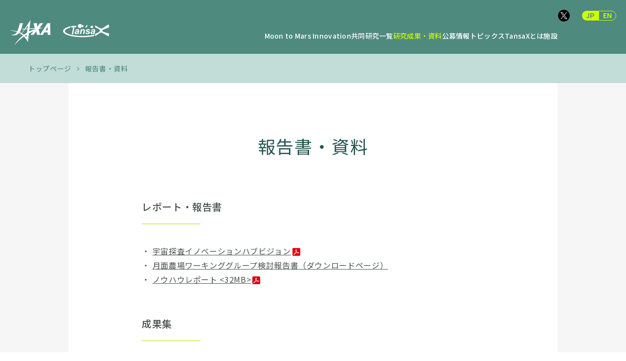

--- FILE ---
content_type: text/html
request_url: https://www.ihub-tansa.jaxa.jp/results/resources.html
body_size: 18164
content:
<!DOCTYPE html>
<html lang="ja" id="results">
<head>
  <meta charset="UTF-8">
  <meta name="viewport" content="width=device-width,initial-scale=1">
  <title>JAXA｜宇宙探査イノベーションハブ</title>
  <link rel="stylesheet" href="../assets/css/common.css">
  <meta name="description" content="国立研究開発法人 宇宙航空研究開発機構 (JAXA)でも、様々な異分野の人材・知識を集めた組織を構築し、これまでにない新しい体制や取組でJAXA全体に研究の展開や定着を目指すため、平成27年4月1日に、「宇宙探査イノベーションハブ」が新しく設置されました。">
<meta name="keywords" content="宇宙,宇宙探査,宇宙探査イノベーションハブ,國中均,JAXA">

  <!-- favicon -->
  <link rel="shortcut icon" href="https://www.ihub-tansa.jaxa.jp/favicon.ico" type="image/vnd.microsoft.icon" />
  <link rel="icon" href="https://www.ihub-tansa.jaxa.jp/favicon.ico" type="image/vnd.microsoft.icon" />
  <link rel="apple-touch-icon" href="apple-touch-icon.png">

  <script>
    (function(i,s,o,g,r,a,m){i['GoogleAnalyticsObject']=r;i[r]=i[r]||function(){
    (i[r].q=i[r].q||[]).push(arguments)},i[r].l=1*new Date();a=s.createElement(o),
    m=s.getElementsByTagName(o)[0];a.async=1;a.src=g;m.parentNode.insertBefore(a,m)
    })(window,document,'script','//www.google-analytics.com/analytics.js','ga');
    ga('create', 'UA-67264664-1', 'auto');
    ga('send', 'pageview');
  </script>
    <!-- ogp article -->
  <meta property="og:title" content="JAXA｜宇宙探査イノベーションハブ">
  <meta property="og:description" content="国立研究開発法人 宇宙航空研究開発機構 (JAXA)でも、様々な異分野の人材・知識を集めた組織を構築し、これまでにない新しい体制や取組でJAXA全体に研究の展開や定着を目指すため、平成27年4月1日に、「宇宙探査イノベーションハブ」が新しく設置されました">
  <meta property="og:site_name" content="JAXA宇宙探査イノベーションハブ">
  <meta property="og:url" content="https://www.ihub-tansa.jaxa.jp">
  <meta property="og:type" content="article">
  <meta property="og:image" content="https://www.ihub-tansa.jaxa.jp/assets/img/tansax_ogp.png">

  <!-- Twitter -->
  <meta name="twitter:card"  content="summary">
  <meta name="twitter:site" content="@JAXA_TansaX" />
  
</head>
<body class="article">
  <div class="l-wrapper">
    <header class="l-header">
  <div class="c-gnav">
    <div class="c-gnav__logo">
      <a class="jaxa_logo" href="https://www.jaxa.jp/"><img src="/assets/img/jaxa_logo.svg"></a>
      <a class="tansax_logo" href="/"><img  src="/assets/img/tansax_logo_white@2x.png"></a>
    </div>
    <div class="twitter__sp sp-only"><a href="https://twitter.com/JAXA_TansaX" target="_blank"><img src="/assets/img/common/icon_x_black.png"></a></div>
    <ul class="c-gnav__menu">
      <li class="menu_item toppage sp-only">
        <a href="/">トップページ</a>
        <span class="sub-menu_toggler sp-only"></span>
      </li>
      <li class="menu_item introduction" data-target="introduction">
        <a href="/introduction/">Moon to Mars Innovation</a>
        <span class="sub-menu_toggler has-sub-menu sp-only"></span>
        <div class="hover_menu__item introduction">
          <ul class="sub-menu_items">
            <li class="sub-menu_item"><a href="/introduction/">Moon to Mars Innovation</a></li>
            <li class="sub-menu_item"><a href="/introduction/process.html">共同研究のすすめかた</a></li>
            <li class="sub-menu_item"><a href="/introduction/rfp.html">研究提案募集（RFPについて）</a></li>
          </ul>
        </div>

      </li>

      <li class="menu_item joint_studies">
        <a href="/introduction/joint_studies.html">共同研究一覧</a>
        <span class="sub-menu_toggler sp-only"></span>
      </li>

      

      <li class="menu_item results" data-target="results">
        <a href="/results/ListofResearchAchievements.html">研究成果・資料</a>
        <span class="sub-menu_toggler has-sub-menu sp-only"></span>
        <div class="hover_menu__item results">
          <!-- <h2 class="hover_menu__title pc-only"><a href="#">研究成果・資料</a></h2> -->
          <ul class="sub-menu_items">
            <li class="sub-menu_item"><a href="/results/ListofResearchAchievements.html">研究成果</a></li>
            <li class="sub-menu_item"><a href="/results/resources.html">報告書・資料</a></li>
          </ul>
        </div>
      </li>

      <li class="menu_item requests" data-target="requests">
        <a href="/rfp/rfp13/index.html"">公募情報</a>
        <span class="sub-menu_toggler has-sub-menu sp-only"></span>
        <div class="hover_menu__item requests">
          <ul class="sub-menu_items">
            <li class="sub-menu_item"><a href="/rfi/RFI_notice.html">情報提供要請（RFI）</a></li>
            <li class="sub-menu_item"><a href="/rfp/rfp13/index.html">研究提案募集（RFP）</a></li>
            <li class="sub-menu_item"><a href="/topics/rfp_history.html">過去の研究提案募集(RFP)</a></li>
          </ul>
        </div>
      </li>
      
      <li class="menu_item topics" data-target="topics">
        <a href="/topics/">トピックス</a>
        <span class="sub-menu_toggler has-sub-menu sp-only"></span>
        <div class="hover_menu__item topics">
         <!--h2 class="hover_menu__title pc-only"><a href="/topics/">ニュース</a></h2 -->
          <ul class="sub-menu_items">
            <li class="sub-menu_item"><a href="/topics/">ニュース一覧</a></li>
            <li class="sub-menu_item"><a href="/results/Specialwebsites.html">特設サイト集</a></li>
            <li class="sub-menu_item"><a href="/results/VideoCollection.html">動画一覧</a></li>
            <li class="sub-menu_item"><a href="/results/interview.html">インタビュー集</a></li>

          </ul>
        </div>
      </li>
      
      <li class="menu_item about" data-target="about">
        <a href="/about/">TansaXとは</a>
        <span class="sub-menu_toggler has-sub-menu sp-only"></span>
        <div class="hover_menu__item about">
          <!-- <h2 class="hover_menu__title pc-only"><a href="/about/">探査ハブとは</a></h2> -->
          <ul class="sub-menu_items">
            <li class="sub-menu_item"><a href="/about/">探査ハブについて</a></li>
            <li class="sub-menu_item"><a href="/about/director.html">ハブ長からのメッセージ</a></li>
          </ul>
        </div>
      </li>

      <li class="menu_item facility" data-target="facility">
        <a href="/about/afse.html">施設</a>
        <span class="sub-menu_toggler has-sub-menu sp-only"></span>
        <div class="hover_menu__item facility">
          <!-- <h2 class="hover_menu__title pc-only"><a href="/about/">探査ハブについて</a></h2> -->
          <ul class="sub-menu_items">
            <li class="sub-menu_item"><a href="/about/afse.html">宇宙探査実験棟</a></li>
            <li class="sub-menu_item"><a href="/about/cleanroom.html">クリーンルーム</a></li>
          </ul>
        </div>
      </li>

    </ul>
    <div class="c-gnav__misc">
      <div class="twitter pc-only"><a href="https://twitter.com/JAXA_TansaX" target="_blank"><img src="/assets/img/common/icon_x_black.png"></a></div>
      <div class="lang"><a href="/">JP</a><a href="/english/">EN</a></div>
    </div>
    <button class="c-gnav__toggler" aria-label="menu"><span></span><span></span><span></span><span></span></button>
  </div>
</header>
<button class="c-pagetop" id="up_scroll_btn"></button>

    <main class="l-main">
      <div class = "c-topicpath">
        <ul>
          <li><a href="../">トップページ</a></li>
          <li>報告書・資料</li>
        </ul>
      </div>
      <div class="c-content">

        <h1 class="hd1">報告書・資料</h1>

        <div class="c-section">
          <h3 class="hd3">レポート・報告書</h3>
          <ul class="c-list dot">
            <li class="list_item"><a href="../assets/prev/files/InnovationHubVision2024.pdf" target="_blank" class="pdf">宇宙探査イノベーションハブビジョン</a></li>
            <li class="list_item"><a href="../topics/Lunarfarming.html">月面農場ワーキンググループ検討報告書（ダウンロードページ）</a></li>
            <li class="list_item"><a href="../assets/prev/files/seika-jaxa.pdf" target="_blank" class="pdf">ノウハウレポート &lt;32MB&gt;</a></li>
           </ul>

          <h3 class="hd3">成果集</h3>
          <ul class="c-list dot">
            <li class="list_item"><a href="../assets/prev/files/achievement/achievement_2021.pdf" class="pdf">2021年度成果集（ダウンロードページ）</a></li>
          </ul>

          <h3 class="hd3">事業概要</h3>
          <ul class="c-list dot">
            <li class="list_item"><a href="./report_2022.html">2022年度事業概要（ダウンロードページ）</a></li>
            <li class="list_item"><a href="./report_2021.html">2021年度事業概要（ダウンロードページ）</a></li>
            <li class="list_item"><a href="./report_2020.html">2020年度事業概要（ダウンロードページ）</a></li>
            <li class="list_item"><a href="./report_2018.html">2018年度事業概要（ダウンロードページ）</a></li>
            <li class="list_item"><a href="./report_2017.html">2017年度事業概要（ダウンロードページ）</a></li>
            <li class="list_item"><a href="./report_2016.html">2016年度事業概要（ダウンロードページ）</a></li>
          </ul>

          <h3 class="hd3">パンフレット・リーフレット</h3>
          <ul class="c-list dot">
            <!--li class="list_item"><a href="../assets/prev/files/tansax-leaflet.pdf" target="_blank" class="pdf">宇宙探査イノベーションハブ紹介リーフレット &lt;965KB&gt;</a></li -->
            <li class="list_item"><a href="../assets/pdf/JAXA_Pamphlet_A3_a.pdf" target="_blank" class="pdf">宇宙探査イノベーションハブ パンフレット &lt;3196KB&gt;</a></li>
          </ul>
          
          
          <h3 class="hd3">動画一覧（イベント・公募説明会・共同研究紹介・CM）</h3>
          <ul class="c-list dot">
            <li class="list_item"><a href="./VideoCollection.html" target="_blank" class="new_window">動画一覧ページ</a></li>
          </ul>
          
          
         <h3 class="hd3">掲載されたJAXA'Sニュース記事</h3>
          <ul class="c-list dot">
            <li class="list_item"><a href="https://fanfun.jaxa.jp/jaxas/no101/files/jaxas_101.pdf#page=7" class="pdf new_window" target="_blank">JAXA'Sニュース101号&nbsp;P7</a><span class="keywords"><strong>Keywords:</strong>レジンコーテッドサンド技術、レゾナック</span></li>
            <li class="list_item"><a href="https://fanfun.jaxa.jp/jaxas/no101/files/jaxas_101.pdf#page=6" class="pdf new_window" target="_blank">JAXA'Sニュース101号&nbsp;P6</a><span class="keywords"><strong>Keywords:</strong>宇宙探査フィールド、ある一日の風景レゾナック</span></li>
            <li class="list_item"><a href="https://fanfun.jaxa.jp/jaxas/no098/files/jaxas_098.pdf#page=7" class="pdf new_window" target="_blank">JAXA'Sニュース98号&nbsp;P12</a><span class="keywords"><strong>Keywords:</strong>全固体電池、カナデビア株式会社</span></li>
            <li class="list_item"><a href="https://fanfun.jaxa.jp/jaxas/no097/files/jaxas_097.pdf#page=4" class="pdf new_window" target="_blank">JAXA'Sニュース97号&nbsp;P6-7</a><span class="keywords"><strong>Keywords:</strong>宇宙探査イノベーションハブ</span></li>
            <li class="list_item"><a href="https://fanfun.jaxa.jp/jaxas/no096/files/jaxas_096.pdf#page=7" class="pdf new_window" target="_blank">JAXA'Sニュース96号&nbsp;P7</a><span class="keywords"><strong>Keywords:</strong>タカラトミー、宇宙探査イノベーションハブ、ロボット開発</span></li>
            <li class="list_item"><a href="https://fanfun.jaxa.jp/jaxas/no095/files/jaxas_095.pdf#page=7" target="_blank"  class=" pdf new_window" >JAXA'Sニュース95号&nbsp;P12</a><span class="keywords"><strong>Keywords:</strong>パナソニックアドバンストテクノロジー株式会社</span></li>
            <li class="list_item"><a href="https://fanfun.jaxa.jp/jaxas/no091/files/jaxas_091.pdf#page=7" class="pdf new_window" target="_blank">JAXA'Sニュース91号&nbsp;P7</a><span class="keywords"><strong>Keywords:</strong>非GNSS利用広域高精度測位、カシオ計算機株式会社</span></li>
          </ul>
          
          <h3 class="hd3">掲載されたISASニュース記事</h3>
          <ul class="c-list dot">
            <li class="list_item"><a href="https://www.isas.jaxa.jp/outreach/isas_news/files/ISASnews529.pdf#page=7" class="pdf new_window" target="_blank">ISASニュース №529 P7</a><span class="keywords"><strong>Keywords:</strong>宇宙探査イノベーションハブ、MOON TO MARS INNOVATION</li>
            <li class="list_item"><a href="https://www.isas.jaxa.jp/outreach/isas_news/files/ISASnews524.pdf#page=7" class="pdf new_window" target="_blank">ISASニュース №524 P7</a><span class="keywords"><strong>Keywords:</strong>SORA-Q、LEV-2</span></li>
            <li class="list_item"><a href="https://www.isas.jaxa.jp/outreach/isas_news/files/ISASnews520.pdf#page=1" target="_blank"  class=" pdf new_window" >ISASニュース №520 表紙～P3</a><span class="keywords"><strong>Keywords:</strong>タカラトミー、同志社大学、ソニーグループ、SORA-Q、LEV-2、SLIM</span></li>
          </ul>
          
        </div>

      </div>
      
    </main>

    <footer class="l-footer">
  <div class="c-footer">
    <div class="c-footer__nav">
      <ul class="c-footer__nav__items">
        <li class="nav_item"><a href="https://www.jaxa.jp/about/centers/sagamihara/index_j.html" target="_blank">アクセス</a></li>
        <li class="nav_item"><a href="https://docs.google.com/forms/d/e/1FAIpQLSfi2Rzvd9lVbM-cflY2zkj-0hZ8QPuH3ji_EJO5E_8mvwqe8Q/viewform" target="_blank">お問い合わせフォーム</a></li>
        <li class="nav_item"><a href="https://www.jaxa.jp/policy_j.html" target="_blank">プライバシーポリシー</a></li>
      </ul>
    </div>

    <div class="c-footer__sitemap">
      <div class="c-footer__sitemap__col">
        <div class="sitemap__title"><a href="/introduction/">Moon to Mars<br class="pcbr">Innovation</a></div>
        <ul class="sitemap__items">
          <li class="sitemap_item"><a href="/introduction/process.html">共同研究のすすめかた</a></li>
          <li class="sitemap_item"><a href="/introduction/rfp.html">研究提案募集（RFPについて）</a></li>
        </ul>
        <div class="sitemap__title"><a href="/introduction/joint_studies.html">共同研究一覧</a></div>
      </div>

      <div class="c-footer__sitemap__col">
        <div class="sitemap__title"><a href="/results/ListofResearchAchievements.html">研究成果・資料</a></div>
        <ul class="sitemap__items">
          <li class="sitemap__item"><a href="/results/ListofResearchAchievements.html">研究成果</a></li>
          <li class="sitemap__item"><a href="/results/resources.html">報告書・資料</a></li>
        </ul>
      </div>

      <div class="c-footer__sitemap__col">
        <div class="sitemap__title">公募情報</div>
        <ul class="sitemap__items">
          <div class="sitemap__title"><a href="/rfi/RFI_notice.html">情報提供要請（RFI）</a></div>
          <div class="sitemap__title"><a href="/rfp/rfp13/index.html">研究提案募集（RFP）</a></div>
          <div class="sitemap__title"><a href="/topics/rfp_history.html">過去の公募情報</a></div>
          </ul>
      </div>

      <div class="c-footer__sitemap__col">
        <div class="sitemap__title"><a href="/topics/">トピックス</a></div>
        <ul class="sitemap__items">
          <li class="sitemap__item"><a href="/topics/">ニュース一覧</a></li>
          <li class="sitemap__item"><a href="/results/Specialwebsites.html">特設サイト集</a></li>
          <li class="sitemap__item"><a href="/results/VideoCollection.html">動画一覧</a></li>
          <li class="sitemap__item"><a href="/results/interview.html">インタビュー集</a></li>
        </ul>
      </div>
            
      <div class="c-footer__sitemap__col">
        <div class="sitemap__title"><a href="/about/">TansaXについて</a></div>
        <ul class="sitemap__items">
          <li class="sitemap__item"><a href="/about/">探査ハブについて</a></li>
          <li class="sitemap__item"><a href="/about/director.html">ハブ長からのメッセージ</a></li>
        </ul>        
      </div>

      <div class="c-footer__sitemap__col">
        <div class="sitemap__title">施設</div>
        <ul class="sitemap__items">
          <li class="sitemap__item"><a href="/about/afse.html">宇宙探査実験棟</a></li>
          <li class="sitemap__item"><a href="/about/cleanroom.html">クリーンルーム</a></li>          
        </ul>
        <br>
        <div class="sitemap__title">関連リンク</div>
        <ul class="sitemap__items">
          <li class="sitemap__item"><a href="https://humans-in-space.jaxa.jp/" class="new_window" target="_blank">有人宇宙技術部門</a></li>
          <li class="sitemap__item"><a href="https://www.exploration.jaxa.jp/index.html" class="new_window" target="_blank">国際宇宙探査センター</a></li>
          <li class="sitemap__item"><a href="https://www.isas.jaxa.jp/" class="new_window" target="_blank">宇宙科学研究所</a></li>
        </ul>
      </div>

    </div>
    <div class="c-footer__copyright">Copyright © 2025<br class="spbr"> Japan Aerospace Exploration Agency</div>
  </div>
</footer>
  </div>

  <script src="../assets/js/all.js"></script>
</body>
</html>

--- FILE ---
content_type: text/css
request_url: https://www.ihub-tansa.jaxa.jp/assets/css/common.css
body_size: 88398
content:
@charset "UTF-8";
@import url("https://fonts.googleapis.com/css2?family=Manrope:wght@200..800&family=Noto+Sans+JP:wght@100..900&display=swap");
/*! minireset.css v0.0.3 | MIT License | github.com/jgthms/minireset.css */
html, body, p, ol, ul, li, dl, dt, dd, blockquote, figure, fieldset, legend, textarea, pre,
iframe, hr, h1, h2, h3, h4, h5, h6 {
  margin: 0;
  padding: 0;
}

h1, h2, h3, h4, h5, h6 {
  font-size: 100%;
  font-weight: normal;
}

ul {
  list-style: none;
}

button, input, select, textarea {
  margin: 0;
}

html {
  box-sizing: border-box;
}

*, *:before, *:after {
  box-sizing: inherit;
}

img,
embed, object, audio, video {
  height: auto;
  max-width: 100%;
}

iframe {
  border: 0;
}

table {
  border-collapse: collapse;
  border-spacing: 0;
}

td, th {
  padding: 0;
  text-align: left;
}

input[type=text], textarea {
  box-sizing: border-box;
  -moz-box-sizing: border-box;
  -webkit-box-sizing: border-box;
  -webkit-appearance: none;
  max-width: 100%;
  border-radius: 0;
}

input[type=submit],
input[type=button], button {
  border-radius: 0;
  -webkit-box-sizing: content-box;
  -webkit-appearance: none;
  -moz-appearance: none;
  appearance: none;
  border: none;
  box-sizing: border-box;
}
input[type=submit]::-webkit-search-decoration,
input[type=button]::-webkit-search-decoration, button::-webkit-search-decoration {
  display: none;
}
input[type=submit]::focus,
input[type=button]::focus, button::focus {
  outline-offset: -2px;
}

*, ::before, ::after {
  box-sizing: inherit;
}

html.is-sp_menu-open body {
  position: fixed;
  width: 100vw;
}

body {
  color: #4B5350;
  background-color: #fff;
  font-size: 16px;
  font-family: "Noto Sans JP", serif;
  line-height: 1.85;
  letter-spacing: 0.04em;
}

a {
  color: #4B5350;
  text-decoration: none;
  position: relative;
  -webkit-text-decoration-skip-ink: none;
  text-decoration-skip-ink: none;
  text-decoration: underline;
  transition: color 0.2s ease-in-out;
}
a:link {
  color: #4B5350;
}
a:visited {
  color: #4B5350;
}
a:hover {
  color: #269197;
}
a:active {
  color: #269197;
}
a:hover {
  text-decoration: none;
  color: #269197;
}
a.new_window {
  position: relative;
}
a.new_window::after {
  content: "";
  background: url(/assets/img/common/new_window.svg);
  background-size: contain;
  background-repeat: no-repeat;
  background-position: center center;
  margin: 0 3px;
  width: 16px;
  height: 16px;
  vertical-align: -2px;
  display: inline-block;
}
a.word {
  position: relative;
}
a.word::after {
  content: "";
  background: url(/assets/img/common/icon_word.svg);
  background-size: contain;
  background-repeat: no-repeat;
  background-position: center center;
  margin: 0 3px;
  width: 16px;
  height: 16px;
  vertical-align: -3px;
  display: inline-block;
}
a.excel {
  position: relative;
}
a.excel::after {
  content: "";
  background: url(/assets/img/common/icon_excel.svg);
  background-size: contain;
  background-repeat: no-repeat;
  background-position: center center;
  margin: 0 3px;
  width: 16px;
  height: 16px;
  vertical-align: -3px;
  display: inline-block;
}
a.powerpoint {
  position: relative;
}
a.powerpoint::after {
  content: "";
  background: url(/assets/img/common/icon_powerpoint.svg);
  background-size: contain;
  background-repeat: no-repeat;
  background-position: center center;
  margin: 0 3px;
  width: 16px;
  height: 16px;
  vertical-align: -3px;
  display: inline-block;
}
a.movie {
  position: relative;
}
a.movie::after {
  content: "";
  background: url(/assets/img/common/icon_movie.svg);
  background-size: contain;
  background-repeat: no-repeat;
  background-position: center center;
  margin: 0 3px;
  width: 16px;
  height: 16px;
  vertical-align: -3px;
  display: inline-block;
}
a.pdf {
  position: relative;
}
a.pdf::after {
  content: "";
  background: url(/assets/img/common/icon_pdf.svg);
  background-size: contain;
  background-repeat: no-repeat;
  background-position: center center;
  margin: 0 3px;
  width: 16px;
  height: 16px;
  vertical-align: -3px;
  display: inline-block;
}
a.youtube {
  position: relative;
}
a.youtube::after {
  content: "";
  background: url(/assets/img/common/icon_youtube.svg);
  background-size: contain;
  background-repeat: no-repeat;
  background-position: center center;
  margin: 0 3px;
  width: 20px;
  height: 14px;
  vertical-align: -3px;
  display: inline-block;
}

.text-red {
  color: #B55B27;
  font-weight: bold;
}

.l-wrapper {
  overflow-x: hidden;
}

.l-header {
  height: 110px;
  width: 100%;
  position: fixed;
  top: 0;
  z-index: 1000;
}

.l-main, main {
  background-color: #F6F6F6;
  padding: 0 140px;
  margin-top: 110px;
}

@keyframes show_menu {
  from {
    opacity: 0;
  }
  to {
    opacity: 1;
  }
}
#introduction .menu_item.introduction > a {
  color: #CEFF00;
  transition: color 0.3s ease-in-out;
}
#introduction .is-hover > .introduction > a {
  color: #fff;
  transition: color 0.3s ease-in-out;
}
#introduction .is-hover > .introduction:hover > a {
  color: #CEFF00;
  transition: color 0.3s ease-in-out;
}

#joint_studies .menu_item.joint_studies > a {
  color: #CEFF00;
  transition: color 0.3s ease-in-out;
}
#joint_studies .is-hover > .joint_studies > a {
  color: #fff;
  transition: color 0.3s ease-in-out;
}
#joint_studies .is-hover > .joint_studies:hover > a {
  color: #CEFF00;
  transition: color 0.3s ease-in-out;
}

#requests .menu_item.requests > a {
  color: #CEFF00;
  transition: color 0.3s ease-in-out;
}
#requests .is-hover > .requests > a {
  color: #fff;
  transition: color 0.3s ease-in-out;
}
#requests .is-hover > .requests:hover > a {
  color: #CEFF00;
  transition: color 0.3s ease-in-out;
}

#results .menu_item.results > a {
  color: #CEFF00;
  transition: color 0.3s ease-in-out;
}
#results .is-hover > .results > a {
  color: #fff;
  transition: color 0.3s ease-in-out;
}
#results .is-hover > .results:hover > a {
  color: #CEFF00;
  transition: color 0.3s ease-in-out;
}

#topics .menu_item.topics > a {
  color: #CEFF00;
  transition: color 0.3s ease-in-out;
}
#topics .is-hover > .topics > a {
  color: #fff;
  transition: color 0.3s ease-in-out;
}
#topics .is-hover > .topics:hover > a {
  color: #CEFF00;
  transition: color 0.3s ease-in-out;
}

#about .menu_item.about > a {
  color: #CEFF00;
  transition: color 0.3s ease-in-out;
}
#about .is-hover > .about > a {
  color: #fff;
  transition: color 0.3s ease-in-out;
}
#about .is-hover > .about:hover > a {
  color: #CEFF00;
  transition: color 0.3s ease-in-out;
}

#facility .menu_item.facility > a {
  color: #CEFF00;
  transition: color 0.3s ease-in-out;
}
#facility .is-hover > .facility > a {
  color: #fff;
  transition: color 0.3s ease-in-out;
}
#facility .is-hover > .facility:hover > a {
  color: #CEFF00;
  transition: color 0.3s ease-in-out;
}

.c-gnav {
  display: flex;
  justify-content: space-between;
  align-items: center;
  background: #4F8A7F;
  height: 100%;
  -webkit-backdrop-filter: blur(7px);
  backdrop-filter: blur(7px);
  width: 100%;
}
.c-gnav__logo {
  display: flex;
  justify-content: flex-start;
  align-items: flex-end;
  margin-left: 20px;
  padding-bottom: 10px;
  height: 100%;
}
.c-gnav__logo .jaxa_logo img {
  width: 84px;
  height: auto;
}
.c-gnav__logo .tansax_logo {
  margin-left: 25px;
  margin-bottom: 16px;
}
.c-gnav__logo .tansax_logo img {
  width: 94px;
}
.c-gnav__menu {
  height: 100%;
  display: flex;
  align-items: flex-end;
  justify-content: flex-end;
  gap: 30px;
  margin-right: 140px;
  margin-left: 20px;
}
.c-gnav__menu > .menu_item {
  display: flex;
  align-items: center;
  position: relative;
  font-size: 0.875rem;
  font-weight: 500;
  letter-spacing: 0.28px;
  margin-bottom: 0;
  line-height: 1;
  white-space: nowrap;
}
.c-gnav__menu > .menu_item > a {
  color: #fff;
  text-decoration: none;
  height: 100%;
  transition: color 0.3s ease-in-out;
  display: flex;
  justify-content: center;
  align-items: flex-start;
  position: relative;
  text-decoration: none;
  padding-bottom: 30px;
}
.c-gnav__menu > .menu_item > a:before {
  content: "";
  position: absolute;
  opacity: 0;
  z-index: 1;
  bottom: 0;
  left: 50%;
  transform: translateX(-50%);
  opacity: 0;
  border-bottom: 12px solid #C2DCD7;
  border-right: 9px solid transparent;
  border-left: 9px solid transparent;
  transition: opacity 0.3s ease-in-out;
}
.c-gnav__menu > .menu_item > a:after {
  content: "";
  position: absolute;
  opacity: 0;
  z-index: 1;
  bottom: 0;
  left: 50%;
  transform: translateX(-50%);
  opacity: 0;
  border-bottom: 12px solid #fff;
  border-right: 9px solid transparent;
  border-left: 9px solid transparent;
  transition: opacity 0.3s ease-in-out;
}
.c-gnav__menu > .menu_item > a:hover {
  color: #CEFF00;
}
.c-gnav__menu > .menu_item .hover_menu__item {
  position: absolute;
  min-width: 320px;
  top: 44px;
  left: 50%;
  transform: translateX(-50%);
  background: #F9F9F9;
  border-left: 4px solid #CEFF00;
  padding: 40px;
  display: none;
  visibility: hidden;
  opacity: 0;
  animation: show_menu 0.2s ease-in-out 0s;
}
.c-gnav__menu > .menu_item .hover_menu__item > .sub-menu_items {
  margin: auto 15px;
}
.c-gnav__menu > .menu_item .hover_menu__item > .sub-menu_items > .sub-menu_item {
  position: relative;
  color: #4b5350;
  font-size: 14px;
  font-weight: bold;
  margin: 0 0 24px;
  line-height: 1;
  transform: translateX(0);
  transition: transform 0.2s ease-in-out;
}
.c-gnav__menu > .menu_item .hover_menu__item > .sub-menu_items > .sub-menu_item:hover {
  transform: translateX(14px);
}
.c-gnav__menu > .menu_item .hover_menu__item > .sub-menu_items > .sub-menu_item > a {
  position: relative;
  font-weight: 300;
  text-decoration: none;
  /*
  &:before{
    content:"";
    position: absolute;
    top: 0;
    bottom: 0;
    left: -15px;
    margin: auto;
    height: 2px;
    width: 7px;
    background: #142C4D;
  }
  */
}
.c-gnav__menu > .menu_item .hover_menu__item > .sub-menu_items > .sub-menu_item > a:link {
  color: #4B5350;
}
.c-gnav__menu > .menu_item .hover_menu__item > .sub-menu_items > .sub-menu_item > a:visited {
  color: #4B5350;
}
.c-gnav__menu > .menu_item .hover_menu__item > .sub-menu_items > .sub-menu_item > a:visited:before {
  background-color: #4B5350;
}
.c-gnav__menu > .menu_item .hover_menu__item > .sub-menu_items > .sub-menu_item > a:hover {
  color: #269197;
}
.c-gnav__menu > .menu_item .hover_menu__item > .sub-menu_items > .sub-menu_item > a:hover:before {
  background-color: #269197;
}
.c-gnav__menu > .menu_item .hover_menu__item > .sub-menu_items > .sub-menu_item > a:active {
  color: #269197;
}
.c-gnav__menu > .menu_item .hover_menu__item > .sub-menu_items > .sub-menu_item > a:active:before {
  background-color: #269197;
}
.c-gnav__menu > .menu_item .hover_menu__item > .sub-menu_items > .sub-menu_item:last-child {
  margin-bottom: 0;
}
.c-gnav__menu > .menu_item .hover_menu__title {
  font-size: 14px;
  font-weight: bold;
  color: #4B5350;
  margin-bottom: 24px;
  line-height: 1;
}
.c-gnav__menu > .menu_item .hover_menu__title > a {
  font-weight: 600;
  text-decoration: none;
}
.c-gnav__menu > .menu_item.activate a {
  color: #CEFF00;
  position: relative;
}
.c-gnav__menu > .menu_item.activate a:after {
  opacity: 1;
}
.c-gnav__menu > .menu_item.activate .hover_menu__item {
  display: block;
  opacity: 1;
  visibility: visible;
}
.c-gnav .twitter {
  margin-right: 25px;
  width: 24px;
  height: 24px;
}
.c-gnav .twitter a {
  width: -moz-fit-content;
  width: fit-content;
  height: -moz-fit-content;
  height: fit-content;
}
.c-gnav .twitter img {
  width: 100%;
  height: 100%;
}
.c-gnav .twitter__sp {
  width: 24px;
  height: 24px;
  display: none;
}
.c-gnav__misc {
  display: flex;
  align-items: center;
  position: absolute;
  right: 20px;
  top: 20px;
}
.c-gnav__misc > .lang {
  position: relative;
  height: 20px;
  width: 70px;
  border: 1px solid #32D7BF;
  border-radius: 15px;
  display: flex;
  justify-content: center;
  align-items: center;
  vertical-align: middle;
  border: none;
  border-radius: 15px;
}
.c-gnav__misc > .lang > a {
  display: block;
  font-family: Manrope;
  font-size: 14px;
  font-weight: bold;
  height: 15px;
  padding: 0 5px;
  line-height: 1.2;
  text-decoration: none;
  display: inline-flex;
  font-size: 14px;
  color: #cefe00;
  height: 100%;
  width: 100%;
  justify-content: center;
  align-items: center;
}
.c-gnav__misc > .lang > a:last-child {
  border-left: none;
}
html[lang=ja] .c-gnav__misc > .lang > a:first-child {
  background: #cefe00;
  border-radius: 15px 0 0 15px;
  color: #4F8A7F;
}
html[lang=ja] .c-gnav__misc > .lang > a:last-child {
  background: none;
  border: 1px solid #cefe00;
  border-radius: 0 15px 15px 0;
}
html[lang=en] .c-gnav__misc > .lang > a:first-child {
  background: none;
  border-radius: 15px 0 0 15px;
  border: 1px solid #cefe00;
}
html[lang=en] .c-gnav__misc > .lang > a:last-child {
  border-radius: 0 15px 15px 0;
  background: #cefe00;
  color: #4F8A7F;
}
.c-gnav__toggler {
  display: none;
}

@keyframes scroll_line {
  0% {
    transform: scale(1, 0);
    transform-origin: 0 0;
  }
  50% {
    transform: scale(1, 1);
    transform-origin: 0 0;
  }
  50.1% {
    transform: scale(1, 1);
    transform-origin: 0 100%;
  }
  100% {
    transform: scale(1, 0);
    transform-origin: 0 100%;
  }
}
.c-mv {
  margin-right: calc(50% - 50vw);
  margin-left: calc(50% - 50vw);
  position: relative;
  margin-top: -110px;
}

#toppage .c-mv {
  line-height: 0;
  height: 100vh;
  overflow: hidden;
}
#toppage .c-mv__logo {
  position: absolute;
  width: 446px;
  top: 215px;
  right: 150px;
  z-index: 100;
}
#toppage .c-mv__rocket {
  position: absolute;
  bottom: 50%;
  left: 5%;
  width: 25px;
  height: 50px;
}
#toppage .c-mv__earth {
  position: absolute;
  bottom: 60vh;
  left: calc(50% - 50px);
  width: 100px;
  height: 100px;
}
#toppage .c-mv__background {
  min-width: 100%;
  height: 100vh;
  overflow: hidden;
  -o-object-fit: cover;
  object-fit: cover;
  -o-object-position: center 50%;
  object-position: center 50%;
  transition: height 0.2s ease-in-out;
  /*
    @include sp{
      height: calc(var(--vh, 1vh) * 100);
    }
  */
}
#toppage .c-mv__banner {
  position: absolute;
  bottom: 10px;
  right: 170px;
  z-index: 100;
}
#toppage .c-mv__banner__items {
  aspect-ratio: 446/120;
  height: 120px;
}
#toppage .c-mv__banner .slider__pagenation {
  position: relative;
  margin-top: 20px;
  margin-bottom: 10px;
}
#toppage .c-mv__banner .slider__pagenation .swiper-pagination-bullet {
  opacity: 1;
  height: 6px;
  width: 6px;
  margin: 0 15px !important;
  background: #fff;
}
#toppage .c-mv__banner .slider__pagenation .swiper-pagination-bullet-active {
  background: #fff;
  position: relative;
}
#toppage .c-mv__banner .slider__pagenation .swiper-pagination-bullet-active:before {
  content: "";
  position: absolute;
  top: -6px;
  left: -6px;
  height: 18px;
  width: 18px;
  border: #fff 1px solid;
  border-radius: 50%;
}
#toppage .c-mv__scroll {
  position: absolute;
  bottom: -15px;
  left: 20px;
  font-size: 14px;
  height: 120px;
  color: #fff;
  text-decoration: none;
}
#toppage .c-mv__scroll:link {
  color: #fff;
  text-decoration: none;
}
#toppage .c-mv__scroll:after {
  content: "";
  width: 1px;
  height: 90px;
  left: 0;
  right: 0;
  margin: auto;
  background: #fff;
  position: absolute;
  top: 15px;
  animation: scroll_line 1.5s cubic-bezier(1, 0, 0, 1) infinite;
}

.c-mv {
  line-height: 0;
}
.c-mv__background {
  z-index: -1;
  min-width: 100%;
  height: 420px;
  -o-object-fit: cover;
  object-fit: cover;
  -o-object-position: center 70%;
  object-position: center 70%;
}

a.c-button {
  position: relative;
  display: inline-flex;
  align-items: center;
  justify-content: center;
  min-height: 50px;
  width: 100%;
  max-width: 258px;
  padding: 10px;
  margin: 20px auto;
  background: #4F8A7F;
  border: #4F8A7F 1px solid;
  color: #fff;
  z-index: 1;
  font-size: 16px;
  line-height: 1.5;
  text-align: center;
  cursor: pointer;
  text-decoration: none;
  transition: background-color 0.2s ease-in-out;
}
a.c-button.outline {
  background: transparent;
  color: #4F8A7F;
}
a.c-button.outline:hover {
  background: #4F8A7F;
  color: #fff;
}
a.c-button:hover {
  background: transparent;
  color: #4F8A7F;
}
a.c-button.white {
  border: #fff 1px solid;
  color: #fff;
}
a.c-button.white:hover {
  background: #004EA2;
  color: #fff;
}
a.c-button.green {
  border: #4F8A7F 1px solid;
  border-radius: 3px;
  color: #fff;
  background: #4F8A7F;
}
a.c-button.green:hover {
  color: #4F8A7F;
  background: #fff;
}
a.c-button.green.outline {
  background: transparent;
  color: #4F8A7F;
}
a.c-button.green.outline:hover {
  background: #4F8A7F;
  color: #fff;
}
a.c-button.gray {
  border: #6F6F6F 1px solid;
  border-radius: 3px;
  color: #fff;
  background: #6F6F6F;
}
a.c-button.gray:hover {
  color: #6F6F6F;
  background: #fff;
}
a.c-button.gray.outline {
  background: transparent;
  color: #6F6F6F;
}
a.c-button.gray.outline:hover {
  background: #6F6F6F;
  color: #fff;
}
a.c-button.blue {
  border: #0060b0 1px solid;
  color: #fff;
  background: #0060b0;
}
a.c-button.blue:hover {
  color: #0060b0;
  background: #fff;
}
a.c-button.blue.outline {
  background: transparent;
  color: #0060b0;
}
a.c-button.blue.outline:hover {
  background: #0060b0;
  color: #fff;
}
a.c-button.red {
  border: #B55B27 1px solid;
  color: #fff;
  background: #B55B27;
}
a.c-button.red:hover {
  color: #B55B27;
  background: #fff;
}
a.c-button.red.outline {
  background: transparent;
  color: #B55B27;
}
a.c-button.red.outline:hover {
  background: #B55B27;
  color: #fff;
}
a.c-button.round {
  border-radius: 25px;
  font-weight: bold;
  font-size: 15px;
}
a.c-button.round.blue {
  background: #004EA2;
  border: #fff 1px solid;
  color: #fff;
  transition: all 0.2s ease-in-out;
}
a.c-button.round.blue:hover {
  background: #fff;
  color: #004EA2;
  border: #004EA2 1px solid;
}

.c-button__wrapper {
  width: 100%;
  display: flex;
  flex-direction: column;
  align-items: center;
  justify-content: center;
}

.c-section {
  padding: 0 130px;
  width: 100%;
  margin-bottom: 40px;
}
.c-section__2cols {
  padding: 0 130px;
  width: 100%;
  display: flex;
  justify-content: space-between;
}
.article .c-section {
  font-size: 1rem;
}
.article .c-section p {
  margin-bottom: 20px;
  line-height: 2;
  font-size: 1rem;
}
.article .c-section p.small {
  font-size: 0.875rem;
}
.article .c-section p.gray {
  color: #666;
}
.article .c-section .hd2 {
  position: relative;
}
.article .c-section .hd3 {
  font-size: 1.25rem;
  font-weight: 500;
  margin: 60px auto;
  line-height: 1.6;
  position: relative;
}
.article .c-section .hd3:before {
  content: "";
  position: absolute;
  bottom: -20px;
  width: 120px;
  height: 3px;
  background: #E8F198;
}
.article .c-section .hd4 {
  font-size: 1rem;
  font-weight: bold;
  margin-top: 1em;
}
.article .c-section .hd4.label {
  font-size: 12px;
  border-radius: 12px;
  width: -moz-fit-content;
  width: fit-content;
  padding: 0 20px;
  /*
  &.neon{
     background-color: #CEFE00;
     color:#000;
   }
   &.green{
     background-color: #269197;
     color: #fff;
   }
   &.blue{
     background-color: #084EA2;
     color: #fff;
   }
   &.gray{
     background-color: #999;
     color: #fff;
   }
     */
}
.article .c-section .note {
  font-size: 0.8125rem;
  color: #666;
  font-weight: 400;
  line-height: 160%; /* 20.8px */
  letter-spacing: 0.65px;
}
.article .c-section .framed {
  font-size: 14px;
  padding: 20px;
  border: 1px solid rgba(20, 44, 77, 0.2);
  margin-bottom: 2em;
}
.article .c-section .framed h3:first-child, .article .c-section .framed h4:first-child {
  margin-top: 0;
}
.article .c-section .framed p:last-child {
  margin-bottom: 0;
}

.c-box {
  background: #fff;
  position: relative;
  padding: 60px;
  margin-bottom: 60px;
}
.c-section .c-box h3:first-child, .c-section .c-box h4:first-child {
  margin-top: 0;
}
.c-section .c-box p:last-child {
  margin-bottom: 0;
}
.c-box:before {
  content: "";
  position: absolute;
  width: 160px;
  height: 60px;
  border-top: 5px solid #E8E8E8;
  border-left: 5px solid #E8E8E8;
  top: 0;
  left: 0;
}
.c-box:after {
  content: "";
  position: absolute;
  width: 160px;
  height: 60px;
  border-bottom: 5px solid #E8E8E8;
  border-right: 5px solid #E8E8E8;
  bottom: 0;
  right: 0;
}
.c-box.without_decoration {
  padding: 60px 0;
  box-shadow: none;
}
.c-box.without_decoration:before {
  content: none;
}
.c-box.without_decoration:after {
  content: none;
}
.c-box p {
  margin-bottom: 20px;
}
.c-box .caption {
  font-size: 14px;
}
.c-section__2cols .c-box {
  width: calc(50% - 25px);
}
.c-section__2cols .c-box:first-child {
  margin-right: 25px;
}
.c-section__2cols .c-box:last-child {
  margin-left: 25px;
}
#toppage .c-box {
  margin-bottom: 0;
  box-shadow: none;
}
#toppage .c-box p {
  margin-bottom: 0;
}

.hd1 {
  color: #23544f;
  text-align: center;
  font-size: 2.25rem;
  font-style: normal;
  font-weight: 400;
  line-height: 160%;
  /* 57.6px */
  letter-spacing: 1.8px;
  margin-bottom: 80px;
  position: relative;
}
.article .hd1, .interview .hd1 {
  margin-bottom: 80px;
}

.hd2 {
  margin-bottom: 80px;
  color: #23544f;
  font-size: 1.75rem;
  /* 28px */
  font-weight: 500;
  line-height: 160%;
  /* 44.8px */
  letter-spacing: 1.4px;
  text-align: center;
  position: relative;
}
.hd2:after {
  content: "";
  width: 60px;
  height: 3px;
  background: #E8F198;
  position: absolute;
  bottom: -40px;
  left: 50%;
  transform: translateX(-50%);
}

.hd3 {
  font-size: 1.25rem;
  font-weight: 500;
  margin: 60px auto;
  line-height: 1.6;
  position: relative;
}
.hd3:before {
  content: "";
  position: absolute;
  bottom: -20px;
  width: 120px;
  height: 3px;
  background: #E8F198;
}

h3.label {
  margin-bottom: 10px;
}

.hd4 {
  font-size: 1rem;
  font-weight: bold;
  margin-top: 1em;
}
.hd4.label {
  font-size: 12px;
  border-radius: 12px;
  width: -moz-fit-content;
  width: fit-content;
  padding: 0 20px;
  margin-bottom: 10px;
}

@keyframes show {
  0% {
    display: none;
  }
  1% {
    opacity: 0;
  }
  100% {
    opacity: 1;
  }
}
.c-news_list {
  display: grid;
  grid-template-columns: repeat(auto-fit, minmax(270px, 1fr));
  gap: 42px;
}
.c-news_list li {
  display: flex;
  justify-content: flex-start;
  opacity: 1;
  animation: show 0.3s linear 0s;
}
.c-news_list li.hidden {
  display: none;
  opacity: 0;
}
.c-news_list li > .wrapper, .c-news_list li > a {
  display: grid;
  grid-template-columns: 1fr 1fr;
  grid-template-rows: auto auto 1fr;
  text-decoration: none;
  transition: all 0.3s;
  transition: all 0.2s;
}
.c-news_list li > .wrapper:hover, .c-news_list li > a:hover {
  text-decoration: none;
}
.c-news_list li > .wrapper figure, .c-news_list li > a figure {
  grid-column: 1/3;
  grid-row: 1/2;
  margin-bottom: 20px;
}
.c-news_list li > .wrapper figure img, .c-news_list li > a figure img {
  display: block;
  width: 100%;
  height: auto;
  -o-object-fit: cover;
  object-fit: cover;
  aspect-ratio: 16/9;
}
.c-news_list li > .wrapper > .date, .c-news_list li > a > .date {
  grid-column: 1/2;
  grid-row: 2/3;
  font-size: 0.8125rem;
  font-weight: 400;
  word-wrap: break-word;
  min-width: 120px;
}
.c-news_list li > .wrapper > .category, .c-news_list li > a > .category {
  grid-column: 2/3;
  grid-row: 2/3;
  align-self: center;
  font-size: 12px;
  line-height: 1;
  display: inline-flex;
  justify-content: center;
  align-items: center;
  font-size: 12px;
  border: 1px solid #4F8A7F;
  color: #4F8A7F;
  padding: 0 10px;
  height: 21px;
  white-space: nowrap;
  min-width: 110px;
}
.c-news_list li > .wrapper > .title, .c-news_list li > a > .title {
  margin-top: 12px;
  grid-column: 1/3;
  grid-row: 3/4;
  font-size: 0.875rem;
  font-weight: 500;
  line-height: 2;
  -webkit-text-decoration-skip-ink: none;
  text-decoration-skip-ink: none;
  text-decoration: none;
}
.c-news_list li > .wrapper:hover > .title, .c-news_list li > a:hover > .title {
  color: #4F8A7F;
}

.c-footer {
  background: #4F8A7F;
  position: relative;
  padding: 0 115px;
  font-size: 14px;
}
.c-footer a {
  color: #fff;
  text-decoration: none;
}
.c-footer a:link {
  color: #FFFFFF;
}
.c-footer a:visited {
  color: #FFFFFF;
}
.c-footer a:hover {
  color: #CEFE00;
}
.c-footer a:active {
  color: #CEFE00;
}
.c-footer__nav {
  width: 100%;
  border-bottom: 1px solid #A5C5BE;
  padding: 35px 0;
}
.c-footer__nav__items {
  display: flex;
  justify-content: center;
  align-items: center;
}
.c-footer__nav__items > .nav_item {
  margin: auto 20px;
  /*
  a{
    color:#fff;
    text-decoration: none;  
  }
  */
}
.c-footer__sitemap {
  color: #fff;
  display: flex;
  justify-content: center;
  align-items: flex-start;
  margin: 35px 40px;
  flex-grow: 1;
  gap: 20px;
}
.c-footer__sitemap__col {
  padding: 17px 2px;
  width: 100%;
}
.c-footer__sitemap__col > .sitemap__title {
  font-size: 0.875rem;
  font-weight: 700;
  line-height: 1.4;
  letter-spacing: 0.7px;
  margin-bottom: 18px;
}
.c-footer__sitemap__col > .sitemap__items {
  border-left: 1px solid #fff;
  padding: 16px;
  font-size: 0.8125rem;
  margin-bottom: 18px;
}
.c-footer__sitemap__col > .sitemap__items > .sitemap__item {
  line-height: 200%; /* 26px */
  letter-spacing: 0.65px;
}
.c-footer__copyright {
  margin-right: calc(50% - 50vw);
  margin-left: calc(50% - 50vw);
  position: relative;
  width: 100vw;
  height: 60px;
  display: flex;
  justify-content: center;
  align-items: center;
  background: #3F625B;
  color: #A5C5BE;
}

.c-topicpath {
  margin-right: calc(50% - 50vw);
  margin-left: calc(50% - 50vw);
  position: relative;
  background: #C2DCD7;
  z-index: 100;
  top: 110px;
  position: sticky;
  display: flex;
  justify-content: flex-start;
  align-items: center;
  padding: 0 40px;
  height: 60px;
  font-size: 0.875rem;
}
.c-topicpath li {
  position: relative;
  margin: 0 10px;
  padding-left: 8px;
  float: left;
  color: #448578;
}
.c-topicpath li a {
  color: #448578;
  text-decoration: none;
}
.c-topicpath li a:link {
  color: #448578;
}
.c-topicpath li a:visited {
  color: #448578;
}
.c-topicpath li a:hover {
  color: #142c4d;
}
.c-topicpath li a:active {
  color: #448578;
}
.c-topicpath li:last-child {
  margin-right: 0;
  padding-right: 0;
}
.c-topicpath li:last-child:after {
  content: none;
}
.c-topicpath li:after {
  content: "";
  margin-left: 10px;
  margin-left: 10px;
  width: 4.94px;
  height: 4.94px;
  top: 50%;
  margin-top: -2.5px;
  position: absolute;
  border-top: 1px solid #448578;
  border-right: 1px solid #448578;
  transform: rotate(45deg);
}

.c-content {
  position: relative;
  z-index: 10;
  background-color: #fff;
  color: #4B5350;
  margin-top: 0;
  padding: 100px 20px 200px;
}
.c-content p {
  margin-bottom: 20px;
  line-height: 2;
}
.article .c-content {
  background: #fff;
}
.c-content:has(.c-hero) {
  display: grid;
  grid-template-columns: 1fr;
  gap: 20px;
}
.c-content:has(.c-hero) .c-hero {
  padding: 0;
}
.c-content:has(.c-side) {
  display: grid;
  grid-template-columns: 1fr auto;
  grid-template-rows: auto auto;
  gap: 20px;
}
.c-content:has(.c-side) .hd1 {
  grid-column: 1/3;
}
.c-content:has(.c-side) .c-hero {
  grid-column: 1/3;
  padding: 0 130px;
}
.c-content:has(.c-side) .c-main {
  grid-column: 1/2;
}
.c-content:has(.c-side) .c-main .c-section {
  padding: 0 30px 0 130px;
}
.c-content:has(.c-side) .c-side {
  grid-column: 2/3;
  grid-row: 2/3;
  padding: 0 130px 0 30px;
  max-width: 400px;
  position: relative;
  font-size: 0.875rem;
}
.c-content:has(.c-side) .c-side::before {
  content: "";
  position: absolute;
  width: calc(100% - 40px);
  width: 240px;
  height: 3px;
  background: #e8f198;
  top: 0;
  left: 30px;
  /* right: 0; */
  margin: auto;
}
.c-content:has(.c-side) .c-side .hd3 {
  font-size: 1.125rem;
  font-weight: 500;
  line-height: 160%; /* 28.8px */
  letter-spacing: 0.9px;
  margin: 30px 0;
}
.c-content:has(.c-side) .c-side .hd3:before {
  content: none;
  margin-bottom: 30px;
}
.c-content:has(.c-side) .c-side .hd4 {
  font-size: 1rem;
  font-weight: 500;
  line-height: 160%; /* 25.6px */
  letter-spacing: 0.8px;
  margin-bottom: 15px;
}
.c-content__top {
  background: #fff;
  box-shadow: none;
}
.c-content__top::before {
  content: "";
  position: absolute;
  width: 100%;
  height: 70px;
  border-radius: 10px 10px 0 0;
  background-color: rgba(255, 255, 255, 0.2);
  top: -70px;
  left: 0;
}

.c-lead {
  padding: 0 130px 32px;
  line-height: 2;
}
.c-lead p {
  margin-bottom: 20px;
}
.c-lead p.small {
  font-size: 0.875rem;
  line-height: 2;
}
.c-lead p.gray {
  color: #666;
}
.c-lead__title {
  font-size: 18px;
  font-weight: bold;
  text-align: center;
  margin-bottom: 30px;
}
.c-lead__body {
  line-height: 2;
}
.c-lead__body p {
  margin-bottom: 20px;
}

.c-section figure, .article figure, .interview figure {
  width: 100%;
  display: flex;
  margin-left: auto;
  margin-right: auto;
  margin-bottom: 40px;
  flex-direction: column;
  align-items: center;
}
.c-section figure > figcaption, .article figure > figcaption, .interview figure > figcaption {
  font-size: 14px;
  line-height: 2;
  color: #666666;
}
.c-section figure.large, .article figure.large, .interview figure.large {
  margin: 0 0 20px;
  width: 100%;
}
.c-section figure.middle, .article figure.middle, .interview figure.middle {
  margin: 0 0 20px;
  width: 75%;
}
.c-section figure.small, .article figure.small, .interview figure.small {
  margin: 0 0 20px;
  width: 50%;
}
.c-section figure.right, .article figure.right, .interview figure.right {
  margin: 0 20px 20px;
  float: right;
  margin-right: 0;
}
.c-section figure.left, .article figure.left, .interview figure.left {
  margin: 0 20px 20px;
  float: left;
  margin-left: 0;
}
.c-section figure.center, .article figure.center, .interview figure.center {
  margin: 0 auto 20px;
}
.c-section figure:after, .article figure:after, .interview figure:after {
  content: “”;
  display: block;
  clear: both;
}

.c-column.double figure {
  margin: 0 0 20px;
}
.c-column.double figure::after {
  content: “”;
  display: block;
  clear: both;
}

img {
  /*
  .c-column.double &{
    width: calc(50% - 20px);
    margin:0 10px 20px;
    &:nth-child(odd){
      margin-left: 0;
    }
    &:nth-child(even){
      margin-right: 0;
    }
    &::after {
      content: “”;
      display: block;
      clear: both;
    }
  }
  */
}
img.large {
  margin: 0 20px 20px;
  width: 100%;
}
img.middle {
  margin: 0 20px 20px;
  width: 75%;
}
img.small {
  margin: 0 20px 20px;
  width: 50%;
}
img.right {
  margin: 0 20px 20px;
  float: right;
  margin-right: 0;
}
img.left {
  margin: 0 20px 20px;
  float: left;
  margin-left: 0;
}

.c-column {
  display: flex;
  flex-direction: column;
  flex-basis: 100%;
  gap: 20px;
}
.c-column > * {
  width: 100%;
}
.c-column .box {
  width: 100%;
}
.c-column.double {
  display: grid;
  grid-template-columns: 1fr 1fr;
  justify-content: space-between;
  gap: 40px;
}
.c-column.double .box {
  width: calc(50% - 20px);
}
.c-column .box {
  width: 100%;
}
.c-column .box > .title {
  color: #fff;
  background: #737876;
  min-height: 50px;
  padding: 10px;
  display: flex;
  justify-content: center;
  align-items: center;
  font-weight: bold;
}
.c-column .box > .body {
  padding: 20px;
  background: #F4F5F5;
  font-size: 14px;
}

.c-table {
  border-spacing: 2px;
  width: 100%;
  border-collapse: collapse;
  font-size: 0.875rem;
  line-height: 160%; /* 22.4px */
  letter-spacing: 0.7px;
}
.c-table + * {
  margin-top: 60px;
}
.c-table + .note {
  margin-top: 20px;
  font-size: 0.8125rem;
}
.c-table th {
  background: #737876;
  color: #fff;
  padding: 10px;
  position: relative;
  text-align: center;
}
.c-table th.title {
  background: #979B9A;
}
.c-table tr {
  height: 100%;
}
.c-table td {
  background: #fff;
  padding: 10px;
  vertical-align: middle;
  position: relative;
  border-bottom: solid 1px #D7DDDB;
}
.c-table td.title {
  background: #F4F5F5;
  font-weight: bold;
}
.c-table.line th:after {
  content: "";
  width: 1px;
  height: calc(100% - 16px);
  position: absolute;
  top: 0;
  bottom: 0;
  right: 0;
  margin: auto;
  background-color: #fff;
}
.c-table.line th:last-child::after {
  content: none;
}
.c-table.line td:after {
  content: "";
  width: 1px;
  height: calc(100% - 16px);
  position: absolute;
  top: 0;
  bottom: 0;
  right: 0;
  margin: auto;
  background-color: #CFDAE3;
}
.c-table.line td:last-child::after {
  content: none;
}

.effect.fade-up-in {
  opacity: 0;
  transform: translateY(50px);
  transition: all 0.5s cubic-bezier(0, 0, 0.58, 1);
}
.effect.fade-up-in.activate {
  opacity: 1;
  transform: translateY(0);
}
.effect.fade-left-in {
  opacity: 0;
  transform: translateX(-50px);
  transition: all 0.5s cubic-bezier(0, 0, 0.58, 1);
}
.effect.fade-left-in.activate {
  opacity: 1;
  transform: translateX(0);
}
.effect.fade-right-in {
  opacity: 0;
  transform: translateX(50px);
  transition: all 0.5s cubic-bezier(0, 0, 0.58, 1);
}
.effect.fade-right-in.activate {
  opacity: 1;
  transform: translateX(0);
}

.c-list {
  counter-reset: item;
  margin-bottom: 1em;
  margin-top: 10px;
}
.c-list > .list_item {
  position: relative;
}
.c-list > .list_item .small {
  font-size: 0.875rem;
  line-height: 1.6;
}
.c-list.number > .list_item {
  position: relative;
  margin-left: 20px;
}
.c-list.number > .list_item:before {
  counter-increment: item;
  content: counter(item) ".";
  margin-left: -20px;
  margin-right: 5px;
  color: #269197;
  font-size: 16px;
  font-weight: bold;
}
.c-list.dot > .list_item {
  position: relative;
  margin-left: 20px;
}
.c-list.dot > .list_item:before {
  content: "・";
  margin-left: -20px;
  margin-right: 5px;
}
.c-list.arrow > .list_item {
  position: relative;
  margin-left: 20px;
}
.c-list.arrow > .list_item:before {
  content: url(/assets/img/common/arrow_green.svg);
  margin-left: -20px;
  margin-right: 6px;
  display: inline-block;
  vertical-align: -1.2px;
}
.c-list.none > .list_item:before {
  content: none;
}
.c-list.none > .list_item:after {
  content: none;
}
.c-list li > ul {
  margin-top: 0;
  margin-bottom: 0;
  margin-left: 40px;
}

.c-index {
  display: grid;
  grid-template-columns: repeat(auto-fit, minmax(120px, 1fr));
  margin-bottom: 60px;
  gap: 1px;
  width: 100%;
}
.c-index > .item {
  display: flex;
  justify-content: center;
  align-items: center;
  padding: 15px 20px 15px 5px;
  outline: 1px solid #bbb;
  color: #448578;
  font-size: 0.9375rem;
  font-style: normal;
  font-weight: 700;
  line-height: 140%; /* 21px */
  letter-spacing: 0.75px;
  position: relative;
  transition: background-color 0.2s ease-in-out;
  /*
  @include sp{
    width: 50%;
    font-size: 14px;
    &:nth-child(3n){
      border-right: 1px solid #bbb;
    }
    &:nth-child(2n){
      border-right:  1px solid #bbb;;
    }
  }
  */
}
.c-index > .item::after {
  content: "";
  position: absolute;
  top: 0;
  right: 10px;
  bottom: 0;
  margin: auto;
  width: 7px;
  height: 7px;
  border-right: 2px solid #4F8A7F;
  border-bottom: 2px solid #4F8A7F;
  transform: rotate(45deg);
}
.c-index > .item a {
  color: #448578;
  text-decoration: none;
}
.c-index > .item:hover {
  background-color: #DCEDE9;
}

.label {
  font-size: 12px;
  border-radius: 12px;
  font-weight: bold;
  width: -moz-fit-content;
  width: fit-content;
  padding: 0 20px;
  color: #fff;
  /* unused colors */
}
.label.lime {
  background-color: #CEFF00;
  color: #4B5350;
}
.label.gray {
  background-color: #6F6F6F;
}
.label.blue {
  background-color: #0060b0;
}
.label.brown {
  background-color: #B55B27;
}
.label.navy {
  background-color: #142c4d;
}
.label.darkgreen {
  background-color: #23544f;
}
.label.red {
  background-color: #B55B27;
}
.label.yellow {
  background-color: #CEFF00;
  color: #4B5350;
}
.label.green {
  background-color: #23544f;
}

.c-pagetop {
  z-index: 100;
  width: 60px;
  height: 60px;
  bottom: 0;
  background: #3E514D;
  color: #fff;
  position: fixed;
  right: 0;
  opacity: 0;
  visibility: hidden;
  transition: all 1s ease-in-out;
}
.c-pagetop.activate {
  opacity: 1;
  cursor: pointer;
  visibility: visible;
}
.c-pagetop:before {
  content: "";
  position: absolute;
  width: 14px;
  height: 14px;
  border-left: 2px solid #cefe00;
  border-bottom: 2px solid #cefe00;
  transform: rotate(135deg);
  right: 0;
  left: 0;
  bottom: 0;
  top: 10px;
  margin: auto;
}

.c-card {
  display: grid;
  grid-template-columns: repeat(auto-fill, minmax(425px, 1fr));
  gap: 50px;
  padding: 0 130px;
  margin: auto;
  margin-top: 20px;
  margin-bottom: 80px;
}
.c-card.video, .c-card.small {
  grid-template-columns: repeat(auto-fill, minmax(270px, 1fr));
  gap: 42px;
  padding: 0 10px;
}
.c-card.sites {
  grid-template-columns: repeat(auto-fit, minmax(270px, 1fr));
  gap: 42px;
  padding: 0 10px;
}
.c-card.sites .more {
  margin-top: 20px;
}
.c-card__item {
  position: relative;
  padding-bottom: 40px;
}
.c-card__item__wrapper {
  display: grid;
  flex-direction: column;
}
.video .c-card__item__wrapper {
  display: grid;
  grid-template-rows: auto auto 1fr auto;
  grid-template-columns: auto;
}
.c-card__item a {
  text-decoration: none;
}
.c-card__item a:hover {
  color: #4F8A7F;
}
.c-card__item .image {
  width: 100%;
  height: auto;
}
.c-card__item .image img {
  aspect-ratio: 16/9;
  -o-object-fit: cover;
  object-fit: cover;
  width: 100%;
  height: auto;
}
.sites .c-card__item .image img {
  aspect-ratio: 16/9;
  -o-object-fit: cover;
  object-fit: cover;
}
.small .c-card__item .image img {
  aspect-ratio: 16/9;
  -o-object-fit: cover;
  object-fit: cover;
}
.video .c-card__item .image img {
  aspect-ratio: 16/9;
  -o-object-fit: cover;
  object-fit: cover;
}
.c-card__item__main {
  padding: 0 40px;
  display: grid;
  grid-template-columns: auto;
  grid-template-rows: auto auto 1fr;
}
.video .c-card__item__main {
  padding: 0;
}
.c-card__item .title {
  color: #4F8A7F;
  font-size: 1.125rem;
  /* 18px */
  font-style: normal;
  font-weight: 700;
  line-height: 160%;
  /* 28.8px */
  letter-spacing: 0.72px;
  margin-top: 40px;
}
.video .c-card__item .title, .small .c-card__item .title {
  margin-top: 10px;
}
.c-card__item .date {
  color: #4B5350;
  font-size: 0.875rem;
  /* 14px */
  font-style: normal;
  font-weight: 400;
  line-height: 140%;
  /* 19.6px */
  letter-spacing: 0.7px;
  margin-top: 20px;
}
.video .c-card__item .date {
  margin-top: 10px;
}
.c-card__item .body {
  margin-top: 20px;
  overflow: hidden;
  text-overflow: ellipsis;
  max-height: 200px;
}
.c-card__item .keywords, .c-card__item .participant {
  margin-top: 20px;
  font-size: 0.875rem;
}
.c-card__item .abstract, .c-card__item .poster {
  margin-top: 20px;
  font-size: 0.875rem;
}
.c-card__item .abstract a, .c-card__item .poster a {
  color: #4F8A7F;
  text-decoration: underline;
}
.c-card__item .more {
  margin-top: 20px;
  text-align: right;
  font-size: 0.875rem;
}
.c-card__item::after {
  content: "";
  position: absolute;
  bottom: 0;
  right: 0;
  left: 0;
  margin: auto;
  display: block;
  max-width: 175px;
  width: 100%;
  height: 5px;
  background-color: #E8F198;
  margin-top: 20px;
}
.video .c-card__item::after {
  content: none;
}

.c-selector {
  margin-bottom: 40px;
  display: flex;
  justify-content: center;
  width: 100%;
}

.c-selector select {
  padding: 3px 5px;
  height: 35px;
  min-width: 180px;
  border: 1px solid #4f8a7f;
  border-radius: 5px;
  color: #448578;
  font-weight: 500;
}

#toppage .c-box > .hd2 {
  margin-bottom: 30px;
  text-align: left;
}
#toppage .c-box > .hd2:after {
  content: none;
}

.top__wrapper {
  position: relative;
  z-index: 10;
  border-radius: 10px 10px 0 0;
  background: rgba(255, 255, 255, 0.2);
  margin-top: -70px;
  padding-top: 70px;
}
.top__intro {
  position: relative;
  display: flex;
  flex-direction: column;
  align-items: center;
  position: relative;
  margin-top: 80px;
}
.top__intro::before {
  content: "";
  position: absolute;
  width: 160px;
  height: 60px;
  border-top: 5px solid #E8E8E8;
  border-left: 5px solid #E8E8E8;
  top: 0;
  left: 140px;
}
.top__intro::after {
  content: "";
  position: absolute;
  width: 160px;
  height: 60px;
  border-bottom: 5px solid #E8E8E8;
  border-right: 5px solid #E8E8E8;
  bottom: 0;
  right: 140px;
}
.top__intro__catch {
  color: #448578;
  position: relative;
  font-size: 4rem;
  font-weight: 500;
  line-height: 1.4;
  font-style: normal;
  text-align: center;
  margin-top: 80px;
  margin-bottom: 40px;
  padding: 0 60px;
  /*
  &:after{
    content: "";
    width: 40px;
    height: 2px;
    background:#448578;
    position: absolute;
    bottom:-20px;
    left:50%;
    transform: translateX(-50%); 
  }
  */
}
.top__intro__sub_catch {
  color: #448578;
  font-size: 1.75rem;
  font-weight: 700;
  line-height: 1.6;
  text-align: center;
  margin-bottom: 30px;
}
.top__intro__lead {
  font-weight: 400;
  line-height: 200%; /* 32px */
  letter-spacing: 0.8px;
}
.top__intro__lead p {
  margin-bottom: 1.85em;
  padding: 0 60px;
}
.top__intro .c-button {
  margin: 40px auto 60px auto;
}
.top__request {
  position: relative;
  display: grid;
  grid-template-columns: repeat(auto-fit, minmax(300px, 1fr));
  font-size: 15px;
  gap: 50px;
  margin: 80px auto;
  padding: 0 140px;
}
.top__request__body {
  display: grid;
  grid-template-rows: auto 1fr auto;
  grid-template-columns: auto;
  flex-direction: column;
  /*
  top: 50%;
  transform: translateY(-50%);
  */
}
.top__request__body.c-box {
  padding: 60px;
}
.top__request__body .c-button {
  margin-top: 30px;
}
.top__request__body .hd2 {
  font-size: 1.75rem;
  font-weight: 500;
  line-height: 140%; /* 39.2px */
  letter-spacing: 1.4px;
}
.top__results {
  margin: 80px auto;
}
.top__results__title {
  color: #4B5350;
  font-family: Manrope;
  font-size: 48px;
  font-style: normal;
  font-weight: 700;
  line-height: normal;
  letter-spacing: 7.2px;
  text-align: center;
  margin-bottom: 40px;
  position: relative;
}
.top__results__title:after {
  content: "";
  width: 40px;
  height: 2px;
  background: #CEFF00;
  position: absolute;
  bottom: -20px;
  left: 50%;
  transform: translateX(-50%);
}
.top__results__sub-title {
  text-align: center;
  font-size: 16px;
  font-weight: 700;
  margin-bottom: 60px;
}
.top__results__body {
  background: #D6E4E1;
  padding: 60px 0;
  display: flex;
  flex-direction: column;
  align-items: center;
}
.top__results__body .lead {
  color: #23334F;
  text-align: center;
  margin-bottom: 60px;
}
.top__results__body .slider__wrapper {
  margin-right: calc(50% - 50vw);
  margin-left: calc(50% - 50vw);
  width: 100vw;
}
.top__results__body .slider__card {
  display: block;
  height: 300px;
  width: 640px;
  display: flex;
  justify-content: center;
}
.top__results__body .slider__card:link, .top__results__body .slider__card:visited {
  text-decoration: none;
  color: #000;
}
.top__results__body .slider__card__image {
  width: 320px;
  height: 300px;
  -o-object-fit: cover;
  object-fit: cover;
}
.top__results__body .slider__card__body {
  background: #fff;
  position: relative;
  padding: 40px 38px;
  display: grid;
  grid-template-columns: 1fr;
  grid-template-rows: 1fr auto auto;
  flex-direction: column;
}
.top__results__body .slider__card__body > .date {
  grid-row: 2/3;
  font-size: 0.875rem;
  font-style: normal;
  font-weight: 400;
  line-height: 140%; /* 19.6px */
  letter-spacing: 0.7px;
  margin-top: 20px;
}
.top__results__body .slider__card__body > .title {
  grid-row: 1/2;
  color: #4F8A7F;
  font-size: 1.125rem;
  font-style: normal;
  font-weight: 700;
  line-height: 160%; /* 28.8px */
  letter-spacing: 0.9px;
}
.top__results__body .slider__card__body > .read_more {
  grid-row: 3/4;
  text-align: right;
  font-size: 14px;
  margin-top: 45px;
  color: #4F8A7F;
}
.top__results__body .slider__pagenation {
  position: relative;
  margin-top: 46px;
  margin-bottom: 10px;
}
.top__results__body .slider__pagenation .swiper-pagination-bullet {
  opacity: 1;
  height: 6px;
  width: 6px;
  margin: 0 15px !important;
}
.top__results__body .slider__pagenation .swiper-pagination-bullet-active {
  background: #000;
  position: relative;
}
.top__results__body .slider__pagenation .swiper-pagination-bullet-active:before {
  content: "";
  position: absolute;
  top: -6px;
  left: -6px;
  height: 18px;
  width: 18px;
  border: #000 1px solid;
  border-radius: 50%;
}
.top__resources {
  margin: 80px auto;
  padding: 0 140px;
}
.top__resources__title {
  color: #4B5350;
  font-family: Manrope;
  font-size: 48px;
  font-style: normal;
  font-weight: 700;
  line-height: normal;
  letter-spacing: 7.2px;
  text-align: center;
  margin-bottom: 40px;
  position: relative;
}
.top__resources__title:after {
  content: "";
  width: 40px;
  height: 2px;
  background: #CEFF00;
  position: absolute;
  bottom: -20px;
  left: 50%;
  transform: translateX(-50%);
}
.top__resources__sub-title {
  text-align: center;
  font-size: 16px;
  font-weight: 700;
  margin-bottom: 60px;
}
.top__resources__body {
  display: flex;
  flex-direction: column;
  align-items: center;
}
.top__resources__body .c-button {
  width: 100%;
  margin: 40px auto 60px auto;
}
.top__topics {
  padding-bottom: 0;
}
.top__topics__title {
  color: #4B5350;
  font-family: Manrope;
  font-size: 48px;
  font-style: normal;
  font-weight: 700;
  line-height: normal;
  letter-spacing: 7.2px;
  text-align: center;
  margin-bottom: 40px;
  position: relative;
}
.top__topics__title:after {
  content: "";
  width: 40px;
  height: 2px;
  background: #CEFF00;
  position: absolute;
  bottom: -20px;
  left: 50%;
  transform: translateX(-50%);
}
.top__topics__sub-title {
  text-align: center;
  font-size: 16px;
  font-weight: 700;
  margin-bottom: 60px;
}
.top__topics__body {
  margin-bottom: 60px;
}
.top__banner {
  margin-top: 100px;
  margin-bottom: 100px;
}
.top__donation {
  padding-bottom: 100px;
}
.top__donation__title {
  color: #4B5350;
  font-family: Manrope;
  font-size: 48px;
  font-style: normal;
  font-weight: 700;
  line-height: normal;
  letter-spacing: 7.2px;
  text-align: center;
  margin-bottom: 40px;
  position: relative;
}
.top__donation__title:after {
  content: "";
  width: 40px;
  height: 2px;
  background: #CEFF00;
  position: absolute;
  bottom: -20px;
  left: 50%;
  transform: translateX(-50%);
}
.top__donation__body {
  margin-bottom: 60px;
}

#topics .c-news_list {
  color: #142C4D;
}
#topics .c-news_list li > .category {
  color: #142C4D;
  border: #142C4D solid 1px;
}
#topics .c-news_list li > .title {
  color: #142C4D;
}
#topics .c-news_list li > .title a {
  color: #142C4D;
  text-decoration: underline;
}
#topics .c-news_list li > .title a:link {
  color: #142C4D;
}
#topics .c-news_list li > .title a:visited {
  color: #142C4D;
}
#topics .c-news_list li > .title a:hover {
  color: #269197;
  text-decoration: none;
}
#topics .p-topics__select {
  margin-bottom: 30px;
  display: flex;
  align-items: center;
  justify-content: center;
}
#topics .p-topics__select select {
  padding: 3px 5px;
  height: 35px;
  min-width: 180px;
  border: 1px solid #4F8A7F;
  border-radius: 5px;
  color: #448578;
  font-weight: 500;
}

.p-request__history {
  position: relative;
}
.p-request__history__list {
  align-items: center;
  display: grid;
  grid-template-columns: repeat(auto-fit, minmax(280px, 1fr));
  gap: 20px;
}
.p-request__history__list > .list__items {
  margin: 20px 0;
  width: -moz-fit-content;
  width: fit-content;
  font-size: 14px;
  min-width: 300px;
}
.p-request__history__list > .list__items > .title {
  font-size: 16px;
  font-weight: bold;
}

.p-results__list {
  margin: auto 60px;
  display: flex;
  flex-wrap: wrap;
  justify-content: flex-start;
}
.p-results__list > .list_item {
  padding: 30px;
  min-height: 187px;
  width: calc((100% - 70px) / 3);
  background: #fff;
  position: relative;
  margin-right: 35px;
  margin-bottom: 35px;
}
.p-results__list > .list_item:nth-child(3n) {
  margin-right: 0;
}
.p-results__list > .list_item a {
  text-decoration: none;
}
.p-results__list > .list_item .title {
  font-weight: 600;
  text-align: center;
  font-size: 16px;
  margin-bottom: 50px;
  position: relative;
  min-height: 85px;
}
.p-results__list > .list_item .title::before {
  content: "";
  position: absolute;
  bottom: -25px;
  left: 0;
  right: 0;
  margin: auto;
  width: 40px;
  height: 2px;
  background: #004EA2;
}
.p-results__list > .list_item .body {
  font-size: 14px;
  margin-bottom: 20px;
  min-height: 220px;
}
.p-results__list > .list_item img {
  height: 162px;
  width: 100%;
  -o-object-fit: cover;
  object-fit: cover;
}
.p-results__list > .list_item .more {
  margin-top: 20px;
  text-align: right;
}
.p-results__list > .list_item:before {
  content: "";
  width: calc(100% - 60px);
  height: 6px;
  background: #CEFE00;
  position: absolute;
  top: 0;
  left: 0;
  right: 0;
  margin: auto;
}

.p-intro__joint_study .c-section .hd4 {
  margin-top: 60px;
}
.p-intro__joint_study .c-index {
  grid-template-columns: repeat(auto-fit, minmax(180px, 1fr));
}
.p-intro__joint_study th.period {
  width: 15%;
}
.p-intro__joint_study th.theme {
  width: 60%;
}
.p-intro__joint_study th.name {
  font-size: 0.875rem;
}
.p-intro__joint_study .hd3 {
  margin-bottom: 40px !important;
}
.p-intro__joint_study .hd4 {
  margin-bottom: 15px;
  font-size: 16px !important;
}
.p-intro__joint_study .hd4 .rfp_num {
  background-color: #142C4D;
  color: #fff;
  font-size: 14px;
  padding: 7px 10px;
}
.p-intro__joint_study td.title > .title_num {
  color: #448578;
  margin-right: 0.5rem;
}
.p-intro__joint_study td[data-label=概要PDF], .p-intro__joint_study td[data-label=宇宙利用イメージ図] {
  text-align: center;
}

html[lang=en] .hd2, html[lang=en] .hd3 {
  font-family: Manrope;
  font-weight: 700;
}
html[lang=en] .hd2 {
  margin-top: 100px;
}
html[lang=en] .c-news_list > li > .date {
  width: 150px;
  min-width: 150px;
}
html[lang=en] .c-section {
  margin-bottom: 40px;
}
html[lang=en] .c-box .hd2 {
  margin-top: 0;
}
html[lang=en] .c-box p {
  margin-bottom: 2em !important;
}
html[lang=en] .top__topics {
  margin-top: 80px;
  margin-bottom: 0;
  padding-bottom: 0;
}
html[lang=en] .top__topics__title {
  font-size: 48px;
  font-family: Manrope;
  font-weight: 700;
  line-height: 125%; /* 60px */
  letter-spacing: 7.2px;
  text-align: center;
  margin-bottom: 80px;
  position: relative;
  color: #4B5350;
}
html[lang=en] .top__topics__title:after {
  content: "";
  width: 60px;
  height: 3px;
  background: #CEFF00;
  position: absolute;
  bottom: -20px;
  left: 50%;
  transform: translateX(-50%);
}
html[lang=en] .top__topics__sub-title {
  text-align: center;
  font-size: 16px;
  margin-bottom: 60px;
  color: #fff;
}
html[lang=en] .top__about {
  margin-top: 80px;
}
html[lang=en] .top__about__title {
  font-size: 48px;
  font-family: Manrope;
  font-weight: 700;
  line-height: 125%; /* 60px */
  letter-spacing: 7.2px;
  text-align: center;
  margin-bottom: 80px;
  position: relative;
  color: #4B5350;
}
html[lang=en] .top__about__title:after {
  content: "";
  width: 60px;
  height: 3px;
  background: #CEFF00;
  position: absolute;
  bottom: -20px;
  left: 50%;
  transform: translateX(-50%);
}
html[lang=en] .top__about__sub-title {
  text-align: center;
  font-size: 16px;
  margin-bottom: 60px;
  color: #fff;
}
html[lang=en] .top__activities {
  margin-top: 80px;
}
html[lang=en] .top__activities__title {
  font-size: 48px;
  font-family: Manrope;
  font-weight: 700;
  line-height: 125%; /* 60px */
  letter-spacing: 7.2px;
  text-align: center;
  margin-bottom: 80px;
  position: relative;
  color: #4B5350;
}
html[lang=en] .top__activities__title:after {
  content: "";
  width: 60px;
  height: 3px;
  background: #CEFF00;
  position: absolute;
  bottom: -20px;
  left: 50%;
  transform: translateX(-50%);
}
html[lang=en] .top__activities__sub-title {
  text-align: center;
  font-size: 16px;
  margin-bottom: 60px;
  color: #fff;
}
html[lang=en] .top__results .hd3 {
  font-family: Lato;
  font-size: 1.125rem;
  font-style: normal;
  font-weight: 700;
  line-height: 160%; /* 28.8px */
  letter-spacing: 0.54px;
  margin: auto;
}
html[lang=en] .top__results .hd3::after, html[lang=en] .top__results .hd3::before {
  content: none;
}
html[lang=en] .c-footer {
  background-image: none;
  height: auto;
}
html[lang=en] .c-footer__nav {
  border-bottom: none;
}

.c-profile {
  padding: 30px 40px 20px;
  border: 1px solid #D0D0D0;
  font-size: 0.875rem;
  margin-top: 60px;
  margin-bottom: 80px;
}
.c-profile__title {
  font-size: 1.125rem;
  font-style: normal;
  font-weight: 500;
  line-height: 160%; /* 28.8px */
  letter-spacing: 0.9px;
  margin-bottom: 30px;
}
.c-profile__item {
  display: grid;
  gap: 20px;
  grid-template-columns: 1fr;
  grid-template-rows: 1fr;
  margin-bottom: 20px;
}
.c-profile__item:has(.image) {
  grid-template-columns: auto 1fr;
  grid-template-rows: auto;
}
.c-profile__item:has(.image) .image {
  grid-column: 1/2;
  grid-row: 1/2;
}
.c-profile__item:has(.image) .info {
  grid-column: 2/3;
  grid-row: 1/2;
}
.c-profile .image {
  max-width: 170px;
}
.c-profile .name {
  font-size: 1rem;
  font-weight: 500;
  line-height: 160%; /* 25.6px */
  letter-spacing: 0.8px;
}
.c-profile .position {
  font-size: 0.875rem;
  font-weight: 400;
  line-height: 200%; /* 28px */
  letter-spacing: 0.7px;
}
.c-profile .text {
  font-size: 14px;
}

body.interview .hd2 {
  text-align: left;
  margin-bottom: 40px;
  border-left: 1px solid #67B4A5;
  padding-left: 24px;
  font-size: 1.75rem;
  font-weight: 500;
  line-height: 160%; /* 44.8px */
  letter-spacing: 1.4px;
}
body.interview .hd2::after {
  content: none;
}
body.interview .c-section p {
  margin-bottom: 20px;
  line-height: 200%;
}

body.special .c-topicpath {
  display: none;
}
body.special .mv {
  width: calc(100% + 40px);
  max-width: initial;
  margin: 0 -20px;
}
body.special .mv img {
  width: 100%;
  height: auto;
}
body.special .c-content {
  padding-top: 0;
}
body.special .c-content .hd1 {
  margin-top: 60px;
}

/**
 * Swiper 6.5.0
 * Most modern mobile touch slider and framework with hardware accelerated transitions
 * https://swiperjs.com
 *
 * Copyright 2014-2021 Vladimir Kharlampidi
 *
 * Released under the MIT License
 *
 * Released on: March 5, 2021
 */
@font-face {
  font-family: "swiper-icons";
  src: url("data:application/font-woff;charset=utf-8;base64, [base64]//wADZ2x5ZgAAAywAAADMAAAD2MHtryVoZWFkAAABbAAAADAAAAA2E2+eoWhoZWEAAAGcAAAAHwAAACQC9gDzaG10eAAAAigAAAAZAAAArgJkABFsb2NhAAAC0AAAAFoAAABaFQAUGG1heHAAAAG8AAAAHwAAACAAcABAbmFtZQAAA/gAAAE5AAACXvFdBwlwb3N0AAAFNAAAAGIAAACE5s74hXjaY2BkYGAAYpf5Hu/j+W2+MnAzMYDAzaX6QjD6/4//Bxj5GA8AuRwMYGkAPywL13jaY2BkYGA88P8Agx4j+/8fQDYfA1AEBWgDAIB2BOoAeNpjYGRgYNBh4GdgYgABEMnIABJzYNADCQAACWgAsQB42mNgYfzCOIGBlYGB0YcxjYGBwR1Kf2WQZGhhYGBiYGVmgAFGBiQQkOaawtDAoMBQxXjg/wEGPcYDDA4wNUA2CCgwsAAAO4EL6gAAeNpj2M0gyAACqxgGNWBkZ2D4/wMA+xkDdgAAAHjaY2BgYGaAYBkGRgYQiAHyGMF8FgYHIM3DwMHABGQrMOgyWDLEM1T9/w8UBfEMgLzE////P/5//f/V/xv+r4eaAAeMbAxwIUYmIMHEgKYAYjUcsDAwsLKxc3BycfPw8jEQA/[base64]/uznmfPFBNODM2K7MTQ45YEAZqGP81AmGGcF3iPqOop0r1SPTaTbVkfUe4HXj97wYE+yNwWYxwWu4v1ugWHgo3S1XdZEVqWM7ET0cfnLGxWfkgR42o2PvWrDMBSFj/IHLaF0zKjRgdiVMwScNRAoWUoH78Y2icB/yIY09An6AH2Bdu/UB+yxopYshQiEvnvu0dURgDt8QeC8PDw7Fpji3fEA4z/PEJ6YOB5hKh4dj3EvXhxPqH/SKUY3rJ7srZ4FZnh1PMAtPhwP6fl2PMJMPDgeQ4rY8YT6Gzao0eAEA409DuggmTnFnOcSCiEiLMgxCiTI6Cq5DZUd3Qmp10vO0LaLTd2cjN4fOumlc7lUYbSQcZFkutRG7g6JKZKy0RmdLY680CDnEJ+UMkpFFe1RN7nxdVpXrC4aTtnaurOnYercZg2YVmLN/d/gczfEimrE/fs/bOuq29Zmn8tloORaXgZgGa78yO9/cnXm2BpaGvq25Dv9S4E9+5SIc9PqupJKhYFSSl47+Qcr1mYNAAAAeNptw0cKwkAAAMDZJA8Q7OUJvkLsPfZ6zFVERPy8qHh2YER+3i/BP83vIBLLySsoKimrqKqpa2hp6+jq6RsYGhmbmJqZSy0sraxtbO3sHRydnEMU4uR6yx7JJXveP7WrDycAAAAAAAH//wACeNpjYGRgYOABYhkgZgJCZgZNBkYGLQZtIJsFLMYAAAw3ALgAeNolizEKgDAQBCchRbC2sFER0YD6qVQiBCv/H9ezGI6Z5XBAw8CBK/m5iQQVauVbXLnOrMZv2oLdKFa8Pjuru2hJzGabmOSLzNMzvutpB3N42mNgZGBg4GKQYzBhYMxJLMlj4GBgAYow/P/PAJJhLM6sSoWKfWCAAwDAjgbRAAB42mNgYGBkAIIbCZo5IPrmUn0hGA0AO8EFTQAA") format("woff");
  font-weight: 400;
  font-style: normal;
}
:root {
  --swiper-theme-color: #007aff;
}

.swiper-container {
  margin-left: auto;
  margin-right: auto;
  position: relative;
  overflow: hidden;
  list-style: none;
  padding: 0;
  /* Fix of Webkit flickering */
  z-index: 1;
}

.swiper-container-vertical > .swiper-wrapper {
  flex-direction: column;
}

.swiper-wrapper {
  position: relative;
  width: 100%;
  height: 100%;
  z-index: 1;
  display: flex;
  transition-property: transform;
  box-sizing: content-box;
}

.swiper-container-android .swiper-slide,
.swiper-wrapper {
  transform: translate3d(0px, 0, 0);
}

.swiper-container-multirow > .swiper-wrapper {
  flex-wrap: wrap;
}

.swiper-container-multirow-column > .swiper-wrapper {
  flex-wrap: wrap;
  flex-direction: column;
}

.swiper-container-free-mode > .swiper-wrapper {
  transition-timing-function: ease-out;
  margin: 0 auto;
}

.swiper-container-pointer-events {
  touch-action: pan-y;
}

.swiper-container-pointer-events.swiper-container-vertical {
  touch-action: pan-x;
}

.swiper-slide {
  flex-shrink: 0;
  width: 100%;
  height: 100%;
  position: relative;
  transition-property: transform;
}

.swiper-slide-invisible-blank {
  visibility: hidden;
}

/* Auto Height */
.swiper-container-autoheight,
.swiper-container-autoheight .swiper-slide {
  height: auto;
}

.swiper-container-autoheight .swiper-wrapper {
  align-items: flex-start;
  transition-property: transform, height;
}

/* 3D Effects */
.swiper-container-3d {
  perspective: 1200px;
}

.swiper-container-3d .swiper-wrapper,
.swiper-container-3d .swiper-slide,
.swiper-container-3d .swiper-slide-shadow-left,
.swiper-container-3d .swiper-slide-shadow-right,
.swiper-container-3d .swiper-slide-shadow-top,
.swiper-container-3d .swiper-slide-shadow-bottom,
.swiper-container-3d .swiper-cube-shadow {
  transform-style: preserve-3d;
}

.swiper-container-3d .swiper-slide-shadow-left,
.swiper-container-3d .swiper-slide-shadow-right,
.swiper-container-3d .swiper-slide-shadow-top,
.swiper-container-3d .swiper-slide-shadow-bottom {
  position: absolute;
  left: 0;
  top: 0;
  width: 100%;
  height: 100%;
  pointer-events: none;
  z-index: 10;
}

.swiper-container-3d .swiper-slide-shadow-left {
  background-image: linear-gradient(to left, rgba(0, 0, 0, 0.5), rgba(0, 0, 0, 0));
}

.swiper-container-3d .swiper-slide-shadow-right {
  background-image: linear-gradient(to right, rgba(0, 0, 0, 0.5), rgba(0, 0, 0, 0));
}

.swiper-container-3d .swiper-slide-shadow-top {
  background-image: linear-gradient(to top, rgba(0, 0, 0, 0.5), rgba(0, 0, 0, 0));
}

.swiper-container-3d .swiper-slide-shadow-bottom {
  background-image: linear-gradient(to bottom, rgba(0, 0, 0, 0.5), rgba(0, 0, 0, 0));
}

/* CSS Mode */
.swiper-container-css-mode > .swiper-wrapper {
  overflow: auto;
  scrollbar-width: none;
  /* For Firefox */
  -ms-overflow-style: none;
  /* For Internet Explorer and Edge */
}

.swiper-container-css-mode > .swiper-wrapper::-webkit-scrollbar {
  display: none;
}

.swiper-container-css-mode > .swiper-wrapper > .swiper-slide {
  scroll-snap-align: start start;
}

.swiper-container-horizontal.swiper-container-css-mode > .swiper-wrapper {
  scroll-snap-type: x mandatory;
}

.swiper-container-vertical.swiper-container-css-mode > .swiper-wrapper {
  scroll-snap-type: y mandatory;
}

:root {
  --swiper-navigation-size: 44px;
  /*
  --swiper-navigation-color: var(--swiper-theme-color);
  */
}

.swiper-button-prev,
.swiper-button-next {
  position: absolute;
  top: 50%;
  width: calc(var(--swiper-navigation-size) / 44 * 27);
  height: var(--swiper-navigation-size);
  margin-top: calc(-1 * var(--swiper-navigation-size) / 2);
  z-index: 10;
  cursor: pointer;
  display: flex;
  align-items: center;
  justify-content: center;
  color: var(--swiper-navigation-color, var(--swiper-theme-color));
}

.swiper-button-prev.swiper-button-disabled,
.swiper-button-next.swiper-button-disabled {
  opacity: 0.35;
  cursor: auto;
  pointer-events: none;
}

.swiper-button-prev:after,
.swiper-button-next:after {
  font-family: swiper-icons;
  font-size: var(--swiper-navigation-size);
  text-transform: none !important;
  letter-spacing: 0;
  text-transform: none;
  font-variant: initial;
  line-height: 1;
}

.swiper-button-prev,
.swiper-container-rtl .swiper-button-next {
  left: 10px;
  right: auto;
}

.swiper-button-prev:after,
.swiper-container-rtl .swiper-button-next:after {
  content: "prev";
}

.swiper-button-next,
.swiper-container-rtl .swiper-button-prev {
  right: 10px;
  left: auto;
}

.swiper-button-next:after,
.swiper-container-rtl .swiper-button-prev:after {
  content: "next";
}

.swiper-button-prev.swiper-button-white,
.swiper-button-next.swiper-button-white {
  --swiper-navigation-color: #ffffff;
}

.swiper-button-prev.swiper-button-black,
.swiper-button-next.swiper-button-black {
  --swiper-navigation-color: #000000;
}

.swiper-button-lock {
  display: none;
}

:root {
  /*
  --swiper-pagination-color: var(--swiper-theme-color);
  */
}

.swiper-pagination {
  position: absolute;
  text-align: center;
  transition: 300ms opacity;
  transform: translate3d(0, 0, 0);
  z-index: 10;
}

.swiper-pagination.swiper-pagination-hidden {
  opacity: 0;
}

/* Common Styles */
.swiper-pagination-fraction,
.swiper-pagination-custom,
.swiper-container-horizontal > .swiper-pagination-bullets {
  bottom: 10px;
  left: 0;
  width: 100%;
}

/* Bullets */
.swiper-pagination-bullets-dynamic {
  overflow: hidden;
  font-size: 0;
}

.swiper-pagination-bullets-dynamic .swiper-pagination-bullet {
  transform: scale(0.33);
  position: relative;
}

.swiper-pagination-bullets-dynamic .swiper-pagination-bullet-active {
  transform: scale(1);
}

.swiper-pagination-bullets-dynamic .swiper-pagination-bullet-active-main {
  transform: scale(1);
}

.swiper-pagination-bullets-dynamic .swiper-pagination-bullet-active-prev {
  transform: scale(0.66);
}

.swiper-pagination-bullets-dynamic .swiper-pagination-bullet-active-prev-prev {
  transform: scale(0.33);
}

.swiper-pagination-bullets-dynamic .swiper-pagination-bullet-active-next {
  transform: scale(0.66);
}

.swiper-pagination-bullets-dynamic .swiper-pagination-bullet-active-next-next {
  transform: scale(0.33);
}

.swiper-pagination-bullet {
  width: 8px;
  height: 8px;
  display: inline-block;
  border-radius: 50%;
  background: #000;
  opacity: 0.2;
}

button.swiper-pagination-bullet {
  border: none;
  margin: 0;
  padding: 0;
  box-shadow: none;
  -webkit-appearance: none;
  -moz-appearance: none;
  appearance: none;
}

.swiper-pagination-clickable .swiper-pagination-bullet {
  cursor: pointer;
}

.swiper-pagination-bullet-active {
  opacity: 1;
  background: var(--swiper-pagination-color, var(--swiper-theme-color));
}

.swiper-container-vertical > .swiper-pagination-bullets {
  right: 10px;
  top: 50%;
  transform: translate3d(0px, -50%, 0);
}

.swiper-container-vertical > .swiper-pagination-bullets .swiper-pagination-bullet {
  margin: 6px 0;
  display: block;
}

.swiper-container-vertical > .swiper-pagination-bullets.swiper-pagination-bullets-dynamic {
  top: 50%;
  transform: translateY(-50%);
  width: 8px;
}

.swiper-container-vertical > .swiper-pagination-bullets.swiper-pagination-bullets-dynamic .swiper-pagination-bullet {
  display: inline-block;
  transition: 200ms transform, 200ms top;
}

.swiper-container-horizontal > .swiper-pagination-bullets .swiper-pagination-bullet {
  margin: 0 4px;
}

.swiper-container-horizontal > .swiper-pagination-bullets.swiper-pagination-bullets-dynamic {
  left: 50%;
  transform: translateX(-50%);
  white-space: nowrap;
}

.swiper-container-horizontal > .swiper-pagination-bullets.swiper-pagination-bullets-dynamic .swiper-pagination-bullet {
  transition: 200ms transform, 200ms left;
}

.swiper-container-horizontal.swiper-container-rtl > .swiper-pagination-bullets-dynamic .swiper-pagination-bullet {
  transition: 200ms transform, 200ms right;
}

/* Progress */
.swiper-pagination-progressbar {
  background: rgba(0, 0, 0, 0.25);
  position: absolute;
}

.swiper-pagination-progressbar .swiper-pagination-progressbar-fill {
  background: var(--swiper-pagination-color, var(--swiper-theme-color));
  position: absolute;
  left: 0;
  top: 0;
  width: 100%;
  height: 100%;
  transform: scale(0);
  transform-origin: left top;
}

.swiper-container-rtl .swiper-pagination-progressbar .swiper-pagination-progressbar-fill {
  transform-origin: right top;
}

.swiper-container-horizontal > .swiper-pagination-progressbar,
.swiper-container-vertical > .swiper-pagination-progressbar.swiper-pagination-progressbar-opposite {
  width: 100%;
  height: 4px;
  left: 0;
  top: 0;
}

.swiper-container-vertical > .swiper-pagination-progressbar,
.swiper-container-horizontal > .swiper-pagination-progressbar.swiper-pagination-progressbar-opposite {
  width: 4px;
  height: 100%;
  left: 0;
  top: 0;
}

.swiper-pagination-white {
  --swiper-pagination-color: #ffffff;
}

.swiper-pagination-black {
  --swiper-pagination-color: #000000;
}

.swiper-pagination-lock {
  display: none;
}

/* Scrollbar */
.swiper-scrollbar {
  border-radius: 10px;
  position: relative;
  -ms-touch-action: none;
  background: rgba(0, 0, 0, 0.1);
}

.swiper-container-horizontal > .swiper-scrollbar {
  position: absolute;
  left: 1%;
  bottom: 3px;
  z-index: 50;
  height: 5px;
  width: 98%;
}

.swiper-container-vertical > .swiper-scrollbar {
  position: absolute;
  right: 3px;
  top: 1%;
  z-index: 50;
  width: 5px;
  height: 98%;
}

.swiper-scrollbar-drag {
  height: 100%;
  width: 100%;
  position: relative;
  background: rgba(0, 0, 0, 0.5);
  border-radius: 10px;
  left: 0;
  top: 0;
}

.swiper-scrollbar-cursor-drag {
  cursor: move;
}

.swiper-scrollbar-lock {
  display: none;
}

.swiper-zoom-container {
  width: 100%;
  height: 100%;
  display: flex;
  justify-content: center;
  align-items: center;
  text-align: center;
}

.swiper-zoom-container > img,
.swiper-zoom-container > svg,
.swiper-zoom-container > canvas {
  max-width: 100%;
  max-height: 100%;
  -o-object-fit: contain;
  object-fit: contain;
}

.swiper-slide-zoomed {
  cursor: move;
}

/* Preloader */
:root {
  /*
  --swiper-preloader-color: var(--swiper-theme-color);
  */
}

.swiper-lazy-preloader {
  width: 42px;
  height: 42px;
  position: absolute;
  left: 50%;
  top: 50%;
  margin-left: -21px;
  margin-top: -21px;
  z-index: 10;
  transform-origin: 50%;
  animation: swiper-preloader-spin 1s infinite linear;
  box-sizing: border-box;
  border: 4px solid var(--swiper-preloader-color, var(--swiper-theme-color));
  border-radius: 50%;
  border-top-color: transparent;
}

.swiper-lazy-preloader-white {
  --swiper-preloader-color: #fff;
}

.swiper-lazy-preloader-black {
  --swiper-preloader-color: #000;
}

@keyframes swiper-preloader-spin {
  100% {
    transform: rotate(360deg);
  }
}
/* a11y */
.swiper-container .swiper-notification {
  position: absolute;
  left: 0;
  top: 0;
  pointer-events: none;
  opacity: 0;
  z-index: -1000;
}

.swiper-container-fade.swiper-container-free-mode .swiper-slide {
  transition-timing-function: ease-out;
}

.swiper-container-fade .swiper-slide {
  pointer-events: none;
  transition-property: opacity;
}

.swiper-container-fade .swiper-slide .swiper-slide {
  pointer-events: none;
}

.swiper-container-fade .swiper-slide-active,
.swiper-container-fade .swiper-slide-active .swiper-slide-active {
  pointer-events: auto;
}

.swiper-container-cube {
  overflow: visible;
}

.swiper-container-cube .swiper-slide {
  pointer-events: none;
  backface-visibility: hidden;
  z-index: 1;
  visibility: hidden;
  transform-origin: 0 0;
  width: 100%;
  height: 100%;
}

.swiper-container-cube .swiper-slide .swiper-slide {
  pointer-events: none;
}

.swiper-container-cube.swiper-container-rtl .swiper-slide {
  transform-origin: 100% 0;
}

.swiper-container-cube .swiper-slide-active,
.swiper-container-cube .swiper-slide-active .swiper-slide-active {
  pointer-events: auto;
}

.swiper-container-cube .swiper-slide-active,
.swiper-container-cube .swiper-slide-next,
.swiper-container-cube .swiper-slide-prev,
.swiper-container-cube .swiper-slide-next + .swiper-slide {
  pointer-events: auto;
  visibility: visible;
}

.swiper-container-cube .swiper-slide-shadow-top,
.swiper-container-cube .swiper-slide-shadow-bottom,
.swiper-container-cube .swiper-slide-shadow-left,
.swiper-container-cube .swiper-slide-shadow-right {
  z-index: 0;
  backface-visibility: hidden;
}

.swiper-container-cube .swiper-cube-shadow {
  position: absolute;
  left: 0;
  bottom: 0px;
  width: 100%;
  height: 100%;
  opacity: 0.6;
  z-index: 0;
}

.swiper-container-cube .swiper-cube-shadow:before {
  content: "";
  background: #000;
  position: absolute;
  left: 0;
  top: 0;
  bottom: 0;
  right: 0;
  filter: blur(50px);
}

.swiper-container-flip {
  overflow: visible;
}

.swiper-container-flip .swiper-slide {
  pointer-events: none;
  backface-visibility: hidden;
  z-index: 1;
}

.swiper-container-flip .swiper-slide .swiper-slide {
  pointer-events: none;
}

.swiper-container-flip .swiper-slide-active,
.swiper-container-flip .swiper-slide-active .swiper-slide-active {
  pointer-events: auto;
}

.swiper-container-flip .swiper-slide-shadow-top,
.swiper-container-flip .swiper-slide-shadow-bottom,
.swiper-container-flip .swiper-slide-shadow-left,
.swiper-container-flip .swiper-slide-shadow-right {
  z-index: 0;
  backface-visibility: hidden;
}

.align {
  width: 100%;
  display: flex;
  flex-direction: column;
}
.align.left {
  align-items: flex-start;
}
.align.center {
  align-items: center;
}
.align.right {
  align-items: flex-end;
}
.align.top {
  height: 100%;
  justify-content: flex-start;
}
.align.middle {
  height: 100%;
  justify-content: center;
}
.align.bottom {
  height: 100%;
  justify-content: flex-end;
}

br.spbr {
  display: none;
}

.mt0 {
  margin-top: 0px !important;
}

.mb0 {
  margin-bottom: 0px !important;
}

.pt0 {
  padding-top: 0px !important;
}

.pb0 {
  padding-bottom: 0px !important;
}

.mt10 {
  margin-top: 10px !important;
}

.mb10 {
  margin-bottom: 10px !important;
}

.pt10 {
  padding-top: 10px !important;
}

.pb10 {
  padding-bottom: 10px !important;
}

.mt20 {
  margin-top: 20px !important;
}

.mb20 {
  margin-bottom: 20px !important;
}

.pt20 {
  padding-top: 20px !important;
}

.pb20 {
  padding-bottom: 20px !important;
}

.mt30 {
  margin-top: 30px !important;
}

.mb30 {
  margin-bottom: 30px !important;
}

.pt30 {
  padding-top: 30px !important;
}

.pb30 {
  padding-bottom: 30px !important;
}

.mt40 {
  margin-top: 40px !important;
}

.mb40 {
  margin-bottom: 40px !important;
}

.pt40 {
  padding-top: 40px !important;
}

.pb40 {
  padding-bottom: 40px !important;
}

.mt50 {
  margin-top: 50px !important;
}

.mb50 {
  margin-bottom: 50px !important;
}

.pt50 {
  padding-top: 50px !important;
}

.pb50 {
  padding-bottom: 50px !important;
}

.mt60 {
  margin-top: 60px !important;
}

.mb60 {
  margin-bottom: 60px !important;
}

.pt60 {
  padding-top: 60px !important;
}

.pb60 {
  padding-bottom: 60px !important;
}

.mt70 {
  margin-top: 70px !important;
}

.mb70 {
  margin-bottom: 70px !important;
}

.pt70 {
  padding-top: 70px !important;
}

.pb70 {
  padding-bottom: 70px !important;
}

.mt80 {
  margin-top: 80px !important;
}

.mb80 {
  margin-bottom: 80px !important;
}

.pt80 {
  padding-top: 80px !important;
}

.pb80 {
  padding-bottom: 80px !important;
}

.mt90 {
  margin-top: 90px !important;
}

.mb90 {
  margin-bottom: 90px !important;
}

.pt90 {
  padding-top: 90px !important;
}

.pb90 {
  padding-bottom: 90px !important;
}

.mt100 {
  margin-top: 100px !important;
}

.mb100 {
  margin-bottom: 100px !important;
}

.pt100 {
  padding-top: 100px !important;
}

.pb100 {
  padding-bottom: 100px !important;
}

@media (min-width: 1024px){
  .sp-only {
    display: none !important;
  }
}

@media (max-width: 1280px){
  .c-section__2cols {
    padding: 0 60px;
    flex-direction: column;
  }
  .c-section__2cols .c-box {
    width: 100%;
  }
  .c-section__2cols .c-box:first-child {
    margin-right: 0;
  }
  .c-section__2cols .c-box:last-child {
    margin-left: 0;
  }
  .c-news_list li {
    flex-wrap: wrap;
    border-bottom: 1px solid #fff;
    margin-bottom: 20px;
    padding-bottom: 15px;
  }
  .c-news_list li > .title {
    width: 100%;
  }
  .c-content:has(.c-side) {
    grid-template-columns: 1fr;
    grid-template-rows: auto auto auto;
  }
  .c-content:has(.c-side) .c-hero {
    grid-row: 1/2;
    grid-column: 1/2;
    padding: 0;
  }
  .c-content:has(.c-side) .c-main {
    grid-row: 2/3;
    grid-column: 1/2;
  }
  .c-content:has(.c-side) .c-main .c-section {
    padding: 0 20px;
  }
  .c-content:has(.c-side) .c-side {
    grid-row: 3/4;
    grid-column: 1/2;
    padding: 0 20px;
    margin-top: 80px;
    max-width: initial;
  }
  .c-content:has(.c-side) .c-side::before {
    left: 0;
    right: 0;
  }
  .c-column.double > * {
    width: 100%;
  }
  .c-column.double {
    grid-template-columns: 1fr;
    width: 100%;
  }
  .c-column .box {
    width: 100%;
    margin: 10px 0;
  }
  .p-request__history__list > .list__items {
    align-items: center;
    width: -moz-fit-content;
    width: fit-content;
  }
  .p-results__list > .list_item {
    width: calc((100% - 35px) / 2);
  }
  .p-results__list > .list_item:nth-child(3n) {
    margin-right: 35px;
  }
  .p-results__list > .list_item:nth-child(2n) {
    margin-right: 0;
  }
  html[lang=en] .c-section__2cols > .c-box:first-child {
    margin-bottom: 40px !important;
  }
}

@media (max-width: 1024px){
  .l-header {
    height: 60px;
  }
  .l-main, main {
    margin-top: 60px;
    padding: 0 20px;
  }
  .c-gnav__logo {
    margin-left: 20px;
    padding-bottom: initial;
    width: 150px;
    display: flex;
    justify-content: space-between;
  }
  .c-gnav__logo .jaxa_logo img {
    width: auto;
    height: 30px;
  }
  .c-gnav__logo .tansax_logo {
    margin-left: initial;
    margin-bottom: 8px;
  }
  .c-gnav__logo .tansax_logo img {
    height: 24px;
    width: auto;
  }
  .c-gnav__menu {
    display: none;
    opacity: 0;
    position: absolute;
    margin: 0;
    padding-top: 0;
    top: 60px;
    left: 0;
    width: 100%;
    height: 100vh;
    max-width: none;
    flex-direction: column;
    justify-content: flex-start;
    align-items: flex-start;
    background: #3E514D;
    color: #fff;
    animation: show_menu 0.2s ease-in-out 0s;
  }
  html.is-sp_menu-open .c-gnav__menu {
    display: flex;
    opacity: 1;
    gap: 0;
    overflow-y: auto;
  }
  html.is-sp_menu-open .c-gnav__menu > .menu_item {
    height: initial;
    padding: 10px 0;
    border: none;
    border-bottom: 1px solid #899492;
    color: #cefe00;
    width: 100vw;
    padding-left: 20px;
    position: relative;
    flex-direction: column;
    align-items: flex-start;
    justify-content: center;
    margin: 0;
    padding: 20px;
  }
  html.is-sp_menu-open .c-gnav__menu > .menu_item > a {
    color: #cefe00;
    font-weight: 500;
    justify-content: flex-start;
    height: auto;
    padding-bottom: 0;
  }
  html.is-sp_menu-open .c-gnav__menu > .menu_item > .hover_menu__item {
    transform: translateX(0);
    margin-right: 0;
    top: initial;
    left: initial;
    width: 100%;
    border-left: none;
    border-radius: 0;
    padding: 0;
    background: none;
    transition: none;
    border: none;
  }
  html.is-sp_menu-open .c-gnav__menu > .menu_item > .sub-menu_toggler {
    height: 55px;
    width: 55px;
    position: absolute;
    right: 0;
    top: 0;
    display: flex;
    justify-content: center;
    align-items: center;
  }
  html.is-sp_menu-open .c-gnav__menu > .menu_item > .sub-menu_toggler:after {
    content: "";
    margin: auto;
    height: 7px;
    width: 7px;
    border-right: 1px solid #cefe00;
    border-bottom: 1px solid #cefe00;
    transform: rotate(-45deg);
  }
  html.is-sp_menu-open .c-gnav__menu > .menu_item > .sub-menu_toggler.has-sub-menu:after {
    transform: rotate(45deg);
  }
  html.is-sp_menu-open .c-gnav__menu > .menu_item > .sub-menu_toggler.has-sub-menu.activate + .hover_menu__item {
    display: block;
    visibility: visible;
    opacity: 1;
    position: relative;
  }
  html.is-sp_menu-open .c-gnav__menu > .menu_item > .sub-menu_toggler.has-sub-menu.activate + .hover_menu__item > .sub-menu_items {
    margin-left: 0;
    margin-right: 0;
    margin-top: 15px;
    float: none;
  }
  html.is-sp_menu-open .c-gnav__menu > .menu_item > .sub-menu_toggler.has-sub-menu.activate + .hover_menu__item > .sub-menu_items > .sub-menu_item {
    position: relative;
    color: #cefe00;
    margin: 0 40px 15px 0;
    display: flex;
    justify-content: flex-end;
    font-size: 12px;
    position: relative;
    /*
    &:before{
      content: "";
      height: 2px;
      width: 12px;
      background: #cefe00;
      position: relative;
      margin-right: 10px;
      left: 0;
      transform: none;
      border: none;
    }
    */
  }
  html.is-sp_menu-open .c-gnav__menu > .menu_item > .sub-menu_toggler.has-sub-menu.activate + .hover_menu__item > .sub-menu_items > .sub-menu_item > a {
    color: #cefe00;
  }
  .c-gnav .twitter {
    margin-right: 0;
    margin-bottom: 10px;
  }
  .c-gnav .twitter__sp {
    position: absolute;
    right: 80px;
    top: 0;
    bottom: 0;
    margin: auto;
    display: block;
  }
  .c-gnav__misc > .lang {
    width: 90px;
    height: 30px;
    border: none;
    border-radius: 15px;
  }
  .c-gnav__misc > .lang a {
    font-size: 14px;
    color: #cefe00;
    height: 100%;
    width: 100%;
    display: flex;
    justify-content: center;
    align-items: center;
  }
  .c-gnav__misc > .lang a:last-child {
    border-left: none;
  }
  html[lang=ja] .c-gnav__misc > .lang a:first-child {
    background: #cefe00;
    border-radius: 15px 0 0 15px;
    color: #142C4D;
  }
  html[lang=ja] .c-gnav__misc > .lang a:last-child {
    background: none;
    border: 1px solid #cefe00;
    border-radius: 0 15px 15px 0;
  }
  html[lang=en] .c-gnav__misc > .lang a:first-child {
    border-radius: 15px 0 0 15px;
    background: none;
    border: 1px solid #cefe00;
  }
  html[lang=en] .c-gnav__misc > .lang a:last-child {
    border-radius: 0 15px 15px 0;
    background: #cefe00;
    color: #142C4D;
  }
  html.is-sp_menu-open .c-gnav__misc > .lang {
    display: flex;
  }
  .c-gnav__misc {
    display: none;
    bottom: calc(-100vh + 120px);
    bottom: calc(var(--vh, 1vh) * -100 + 120px);
    left: 0;
    right: 0;
    margin: auto;
    top: initial;
    position: absolute;
  }
  html.is-sp_menu-open .c-gnav__misc {
    display: flex;
    flex-direction: column;
    align-items: center;
  }
  .c-gnav__toggler {
    display: block;
    background: #3E514D;
    position: relative;
    top: 0;
    right: 0;
    -webkit-appearance: none;
    -moz-appearance: none;
    appearance: none;
    border: none;
    width: 60px;
    height: 60px;
    padding: 0 24px;
    outline: none;
  }
  .c-gnav__toggler:before {
    content: "open";
    color: #fff;
    font-size: 10px;
    position: absolute;
    bottom: 8px;
    left: 50%;
    transform: translateX(-50%);
  }
  html.is-sp_menu-open .c-gnav__toggler:before {
    content: "close";
  }
  .c-gnav__toggler > span {
    position: absolute;
    top: 0;
    left: 0;
    right: 0;
    margin: auto;
    width: 22px;
    height: 3px;
    background: #fff;
    transition: 200ms ease-in-out;
  }
  .c-gnav__toggler > span:nth-child(1) {
    top: 18px;
  }
  .c-gnav__toggler > span:nth-child(2) {
    top: 26px;
  }
  .c-gnav__toggler > span:nth-child(3) {
    top: 26px;
  }
  .c-gnav__toggler > span:nth-child(4) {
    top: 34px;
  }
  html.is-sp_menu-open .c-gnav__toggler > span:nth-child(1) {
    transform: translateY(-6px);
    opacity: 0;
  }
  html.is-sp_menu-open .c-gnav__toggler > span:nth-child(2) {
    transform: rotate(-45deg);
  }
  html.is-sp_menu-open .c-gnav__toggler > span:nth-child(3) {
    transform: rotate(45deg);
  }
  html.is-sp_menu-open .c-gnav__toggler > span:nth-child(4) {
    transform: translateY(6px);
    opacity: 0;
  }
  .c-mv {
    margin-top: -70px;
  }
  #toppage .c-mv__banner {
    right: 0;
    left: 0;
    margin: auto;
    width: 315px;
  }
  #toppage .c-mv__banner__items {
    height: 85px;
    width: 315px;
  }
  #toppage .c-mv__banner__items img {
    width: 100%;
    height: auto;
    -o-object-fit: contain;
    object-fit: contain;
  }
  #toppage .c-mv {
    margin-top: -60px;
    height: 100vh;
  }
  #toppage .c-mv__logo {
    width: 211px;
    left: 50%;
    transform: translateX(-106px);
  }
  #toppage .c-mv__scroll {
    left: 0;
    bottom: 90px;
    text-shadow: 0 0 5px black;
  }
  #toppage .c-mv__scroll span {
    display: block;
    transform: rotate(90deg);
  }
  #toppage .c-mv__scroll::after {
    bottom: -30px;
  }
  .c-mv__background {
    height: 240px;
  }
  a.c-button {
    width: calc(100% - 70px);
  }
  .c-section {
    padding: 0;
  }
  .c-section__2cols {
    padding: 0;
    flex-direction: column;
  }
  .c-box:before {
    border-left: none;
    right: 0;
    left: 0;
    margin: auto;
  }
  .c-box:after {
    content: none;
  }
  .c-box {
    padding: 60px 20px;
    margin-left: 0;
    margin-right: 0;
  }
  .c-section__2cols .c-box {
    width: 100%;
  }
  .c-section__2cols .c-box:first-child {
    margin: 20px 0;
  }
  .c-section__2cols .c-box:last-child {
    margin: 20px 0;
  }
  .hd1 {
    font-size: 1.75rem;
    margin-bottom: 40px;
    font-style: normal;
    font-weight: 400;
    line-height: 160%; /* 44.8px */
    letter-spacing: 1.4px;
  }
  .hd2 {
    font-size: 20px;
    margin-bottom: 45px;
  }
  .hd2:after {
    bottom: -15px;
  }
  .c-news_list {
    margin-bottom: 20px;
  }
  .c-news_list li {
    flex-wrap: wrap;
    border-bottom: 1px solid #fff;
    margin-bottom: 20px;
    padding-bottom: 15px;
  }
  .c-news_list li > .title {
    width: 100%;
  }
  .c-footer__nav {
    border-bottom: none;
  }
  .c-footer {
    padding: 0 20px;
    background: #3F625B;
  }
  .c-footer__nav {
    padding: 30px 0;
  }
  .c-footer__nav__items {
    flex-wrap: wrap;
  }
  .c-footer__sitemap {
    display: none;
  }
  .c-footer__copyright {
    width: 100%;
    border-top: 1px solid #a5c5be;
    margin: auto;
    font-size: 12px;
    text-align: center;
    padding: 0 20px;
    line-height: 140%;
    letter-spacing: 0.6px;
    background: #3F625B;
  }
  .c-topicpath {
    top: 60px;
    font-size: 10px;
    height: 30px;
    padding: 20px;
  }
  .c-content {
    padding: 60px 20px;
  }
  .c-content__top {
    border-radius: 0;
    padding: 60px 0 100px;
  }
  .c-lead {
    padding: 0 0 60px;
  }
  .c-section figure.middle, .article figure.middle, .interview figure.middle {
    margin: 0 0 20px;
    width: 100%;
  }
  .c-section figure.small, .article figure.small, .interview figure.small {
    margin: 0 0 20px;
    width: 100%;
  }
  .c-table td.title {
    border-top: solid 1px #D7DDDB;
    margin-bottom: 20px !important;
  }
  .c-table thead {
    display: none;
  }
  .c-table tbody {
    display: flex;
    flex-direction: column;
  }
  .c-table tbody th, .c-table tbody td {
    display: block;
    width: 100%;
    margin: 2px;
    padding: 5px 0;
  }
  .c-table tbody th::after, .c-table tbody td::after {
    content: none;
  }
  .c-table tbody tr {
    border-bottom: none;
  }
  .c-table tbody td {
    border-bottom: solid 1px #D7DDDB;
    padding-left: 10px;
  }
  .c-table tbody td:last-child {
    margin-bottom: 40px;
  }
  .c-table tbody td[data-label]:before {
    content: attr(data-label) ": ";
    font-weight: bold;
  }
  .c-pagetop:before {
    width: 10px;
    height: 10px;
    top: 2px;
  }
  .c-card {
    grid-template-columns: repeat(auto-fill, minmax(270px, 1fr));
    gap: 42px;
    padding: 0 10px;
    margin-bottom: 40px;
  }
  #toppage .c-box > .hd2 {
    text-align: center;
    font-size: 20px;
    font-weight: 600;
  }
  .top__intro {
    margin-top: 60px;
  }
  .top__intro::before {
    border-left: none;
    right: 0;
    left: 0;
    margin: auto;
  }
  .top__intro::after {
    content: none;
  }
  .top__intro__catch {
    margin-top: 60px;
  }
  .top__intro__catch {
    font-size: 40px;
  }
  .top__intro__catch:after {
    bottom: -10px;
  }
  .top__intro__sub_catch {
    font-size: 18px;
    margin-bottom: 40px;
  }
  .top__intro__lead {
    padding: 0 20px;
  }
  .top__intro .c-button {
    margin: 40px auto 0 auto;
    width: 100%;
  }
  .top__request__body.c-box {
    padding: 60px 0 30px;
  }
  .top__request {
    flex-direction: column;
    margin-bottom: 40px;
    overflow: hidden;
    padding: 0 20px;
  }
  .top__request__body {
    width: 100%;
    position: relative;
    /*
    top: 50%;
    transform: translateY(-50%);
    */
    /*
    &.c-box{
      margin:0 20px;
      padding:0 20px;
      width: calc(100% - 40px);
      min-width: initial;
    }
     */
  }
  .top__request__body .c-button {
    margin-top: 30px;
    width: 100%;
  }
  .top__request__body.rfi {
    right: initial;
  }
  .top__request__body.rfp {
    left: initial;
  }
  .top__results__title {
    font-size: 40px;
    margin-bottom: 35px;
  }
  .top__results__title:after {
    bottom: -10px;
  }
  .top__results__sub-title {
    margin-bottom: 40px;
  }
  .top__results {
    margin-bottom: 0;
  }
  .top__results__body .slider__card {
    flex-direction: column;
    width: calc(100vw - 40px);
    height: auto;
  }
  .top__results__body .slider__card__image {
    width: 100%;
    height: 293px;
  }
  .top__results__body .slider__pagenation {
    margin-top: 40px;
    margin-bottom: 20px;
  }
  .top__resources__title {
    font-size: 40px;
    margin-bottom: 35px;
  }
  .top__resources__title:after {
    bottom: -10px;
  }
  .top__resources__sub-title {
    margin-bottom: 40px;
  }
  .top__resources {
    margin: 80px auto 60px;
    padding: 0;
  }
  .top__resources__body {
    margin: 0 20px 40px;
  }
  .top__topics__title {
    font-size: 40px;
    margin-bottom: 35px;
  }
  .top__topics__title:after {
    bottom: -10px;
  }
  .top__topics__sub-title {
    margin-bottom: 40px;
  }
  .top__topics {
    margin-bottom: 76px;
  }
  .top__topics__body {
    margin: 0 20px 40px;
  }
  .top__donation__title {
    font-size: 40px;
    margin-bottom: 35px;
  }
  .top__donation__title:after {
    bottom: -10px;
  }
  .p-about__logo img {
    width: 100%;
    margin: 0 20px;
  }
  .p-results__list {
    margin: auto 0;
  }
  .p-results__list > .list_item {
    width: 100%;
    padding: 30px 15px;
    margin-right: 0;
  }
  .p-results__list > .list_item:nth-child(3n) {
    margin-right: 0;
  }
  .p-results__list > .list_item:nth-child(2n) {
    margin-right: 0;
  }
  .p-intro__joint_study td[data-label=概要PDF], .p-intro__joint_study td[data-label=宇宙利用イメージ図] {
    text-align: initial;
  }
  html[lang=en] .top__topics__title {
    font-size: 40px;
    margin-bottom: 35px;
  }
  html[lang=en] .top__topics__title:after {
    bottom: -10px;
  }
  html[lang=en] .top__topics__sub-title {
    margin-bottom: 40px;
  }
  html[lang=en] .top__about__title {
    font-size: 40px;
    margin-bottom: 35px;
  }
  html[lang=en] .top__about__title:after {
    bottom: -10px;
  }
  html[lang=en] .top__about__sub-title {
    margin-bottom: 40px;
  }
  html[lang=en] .top__activities__title {
    font-size: 40px;
    margin-bottom: 35px;
  }
  html[lang=en] .top__activities__title:after {
    bottom: -10px;
  }
  html[lang=en] .top__activities__sub-title {
    margin-bottom: 40px;
  }
  .c-profile__item:has(.image) {
    grid-template-columns: 1fr;
    grid-template-rows: auto auto;
    gap: 0;
  }
  .c-profile__item:has(.image) .image {
    grid-column: 1/2;
    grid-row: 1/2;
  }
  .c-profile__item:has(.image) .info {
    grid-column: 1/2;
    grid-row: 2/3;
  }
  br.pcbr {
    display: none;
  }
  br.spbr {
    display: block;
  }
  .pc-only {
    display: none !important;
  }
}/*# sourceMappingURL=common.css.map */


--- FILE ---
content_type: text/plain
request_url: https://www.google-analytics.com/j/collect?v=1&_v=j102&a=106126430&t=pageview&_s=1&dl=https%3A%2F%2Fwww.ihub-tansa.jaxa.jp%2Fresults%2Fresources.html&ul=en-us%40posix&dt=JAXA%EF%BD%9C%E5%AE%87%E5%AE%99%E6%8E%A2%E6%9F%BB%E3%82%A4%E3%83%8E%E3%83%99%E3%83%BC%E3%82%B7%E3%83%A7%E3%83%B3%E3%83%8F%E3%83%96&sr=1280x720&vp=1280x720&_u=IEBAAEABAAAAACAAI~&jid=94909391&gjid=1820551390&cid=1141890841.1768973342&tid=UA-67264664-1&_gid=1822047065.1768973342&_r=1&_slc=1&z=1569794795
body_size: -451
content:
2,cG-D9NG42YHWX

--- FILE ---
content_type: image/svg+xml
request_url: https://www.ihub-tansa.jaxa.jp/assets/img/jaxa_logo.svg
body_size: 1236
content:
<svg viewBox="0 0 220.96 133.4" xmlns="http://www.w3.org/2000/svg"><path d="m192.15 54.81 11.68-19.47.17 19.47zm-87.8 5.81 1.54-12.62 36.11-1.56a196.07 196.07 0 0 0 -37.66 14.18m-15.17 31.61a67.14 67.14 0 0 0 -7.17-8.76q4.45-2.93 9.09-5.75c-1.09 8.4-1.89 14.51-1.89 14.51m-23.97-21.7 16.77-21.53 12.89-.55c-.77 5.88-1.62 12.43-2.43 18.64a196.81 196.81 0 0 0 -16.46 10.83 73.94 73.94 0 0 0 -10.73-7.39m30.08-25.4-10.79.61 12.82-16.53s-.88 6.79-2.07 15.92m125.69-28.21h-19l-38.87 60.49-7.69-29.41.43-.56a253.4 253.4 0 0 1 24.72-6.88l1.67-.3h-.42.14c-1.26.07-2.52.15-3.77.24l-17.85 1 14.94-19.79s3.24-4.79 7-4.79h-20.77l-12.79 18.84h-.2l-1.94-11.35s-1.75-7.49 3.51-7.49h-22.11l6.31 26-28 1.57 5.41-44.49-31.72 46-14.88.83-1.12 2.92 13.86-.59-14.17 20.53c-3.17-1.72-6.57-3.39-10.25-5a62.46 62.46 0 0 0 7.87-16.4c2.1-6.49 6-18 7.79-25.17 1.46-5.77 4.11-6.12 4.61-6.12h-19.61s-2.67 12-8.77 30.79a69.8 69.8 0 0 1 -5.24 12.31 143.23 143.23 0 0 0 -39.71-5.16l-.38.55c8.43.82 23.56 2.85 38.21 7.71-12.21 18.8-28.15 14.85-28.15 14.85l-.83 1.78c20.92 5 33.75-2.38 41.55-11.6a75.15 75.15 0 0 1 7 3.84c1 .62 2 1.26 2.92 1.92l-6.9 10.01h.43l.23-.34-.23.34h.44l7.21-9.23a95.69 95.69 0 0 1 8.77 7.23 198.24 198.24 0 0 0 -46.08 51.4h.61c12.55-15.64 30-31.53 51-46a146.82 146.82 0 0 1 21.4 28.86l5.54-45.51 2.88-1.6q10.57-5.73 21.13-10.46l-16 20.22h16.59l14.68-18.52h.2l3.59 18.52h31.71l8.06-13h17.84l.33 13h14.76l-2.12-56.75s.48-5.24 4.25-5.24" fill="#fff"/></svg>

--- FILE ---
content_type: image/svg+xml
request_url: https://www.ihub-tansa.jaxa.jp/assets/img/common/new_window.svg
body_size: 353
content:
<svg id="openwindow" xmlns="http://www.w3.org/2000/svg" width="16" height="16" viewBox="0 0 16 16">
  <path id="パス_21271" data-name="パス 21271" d="M96,0V13h13V0Zm11.75,11.75H97.25V1.25h10.5Z" transform="translate(-93)" fill="#269197"/>
  <path id="パス_21272" data-name="パス 21272" d="M1.25,107.75V96H0v13H13v-1.25H1.25Z" transform="translate(0 -93)" fill="#269197"/>
  <path id="パス_21273" data-name="パス 21273" d="M205.415,132.5l3.683-3.683v2.65h1.25v-4.784h-4.784v1.25h2.65l-3.683,3.683Z" transform="translate(-198.14 -122.729)" fill="#269197"/>
</svg>


--- FILE ---
content_type: image/svg+xml
request_url: https://www.ihub-tansa.jaxa.jp/assets/img/common/icon_pdf.svg
body_size: 1468
content:
<svg xmlns="http://www.w3.org/2000/svg" xmlns:xlink="http://www.w3.org/1999/xlink" width="16" height="16" viewBox="0 0 24 24">
  <defs>
    <clipPath id="clip-path">
      <rect id="長方形_116" data-name="長方形 116" width="24" height="24" fill="none"/>
    </clipPath>
  </defs>
  <g id="グループ_242" data-name="グループ 242" clip-path="url(#clip-path)">
    <path id="パス_134" data-name="パス 134" d="M11.064,7.467h0a4.835,4.835,0,0,0,.267-1.2V6a2.044,2.044,0,0,0,0-1.333V4.533L11.195,4.4a.131.131,0,0,1-.136.131,5.424,5.424,0,0,0,0,2.933m-3.995,9.2a3.217,3.217,0,0,0-.669.4,6.525,6.525,0,0,0-1.731,2.133c.8-.136,1.6-.936,2.4-2.531h0m12.267-2c-.136-.136-.664-.533-2.531-.533h-.267v.136a7.236,7.236,0,0,0,2.536.669h.4V14.8a.131.131,0,0,1-.136-.136M21.333,0H2.667A2.672,2.672,0,0,0,0,2.667V21.333A2.672,2.672,0,0,0,2.667,24H21.333A2.672,2.672,0,0,0,24,21.333V2.667A2.672,2.672,0,0,0,21.333,0M19.864,15.733a2.661,2.661,0,0,1-1.2.267,9.578,9.578,0,0,1-4-.936,21.927,21.927,0,0,0-5.333,1.067c-.131,0-.131,0-.267.136-1.6,2.8-2.933,4.136-4,4.136-.267,0-.4,0-.533-.136l-.664-.4v-.136a1.174,1.174,0,0,1-.136-.664,5.17,5.17,0,0,1,2.536-2.8c.267-.136.664-.4,1.2-.664.4-.664.8-1.469,1.333-2.4a27.61,27.61,0,0,0,1.464-3.864A6.184,6.184,0,0,1,10,4.941c.136-.533.533-1.067,1.067-1.067h.267a1.932,1.932,0,0,1,.8.267c.931.936.533,3.064,0,4.8v.131a9.653,9.653,0,0,0,2.133,3.467,9.588,9.588,0,0,0,1.2.8c.669,0,1.2-.136,1.731-.136,1.6,0,2.667.267,3.064.936a1.662,1.662,0,0,1,.136.8,9.051,9.051,0,0,1-.533.8M11.2,10.531a27.388,27.388,0,0,1-1.333,3.2c-.267.533-.533.931-.8,1.464h.267a20.193,20.193,0,0,1,4.4-1.2,1.84,1.84,0,0,1-.533-.4,13.425,13.425,0,0,1-2-3.069" fill="#df0615"/>
  </g>
</svg>
